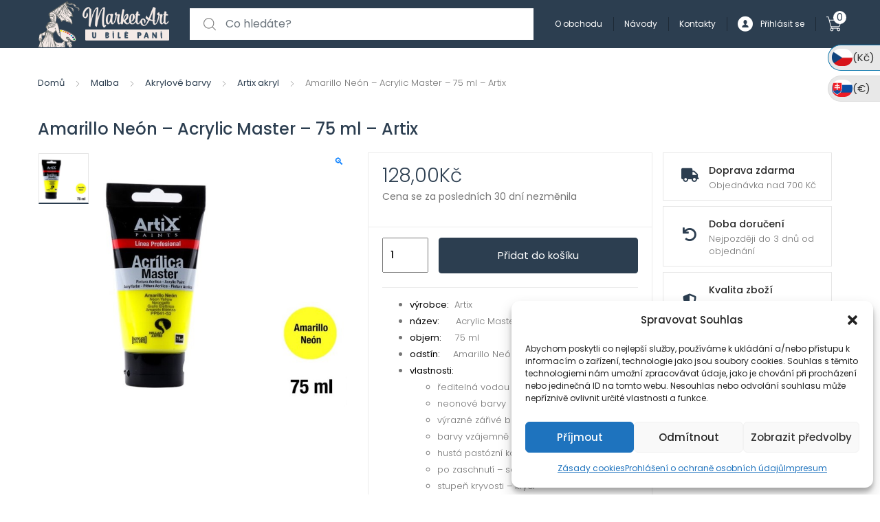

--- FILE ---
content_type: text/html; charset=UTF-8
request_url: https://www.marketart.cz/amarillo-neon-acrylic-master-75-ml-artix/
body_size: 39768
content:
<!DOCTYPE html>
<html lang="cs">
<head>
<meta charset="UTF-8">
<meta name="viewport" content="width=device-width, initial-scale=1, shrink-to-fit=no">
<link rel="profile" href="http://gmpg.org/xfn/11">
<link rel="pingback" href="https://www.marketart.cz/xmlrpc.php">

<title>Amarillo Neón &#8211; Acrylic Master &#8211; 75 ml &#8211; Artix &#8211; MarketArt</title>
<meta name='robots' content='max-image-preview:large' />

<!-- Google Tag Manager for WordPress by gtm4wp.com -->
<script data-cfasync="false" data-pagespeed-no-defer>
	var gtm4wp_datalayer_name = "dataLayer";
	var dataLayer = dataLayer || [];
	const gtm4wp_use_sku_instead = false;
	const gtm4wp_id_prefix = '';
	const gtm4wp_remarketing = false;
	const gtm4wp_eec = true;
	const gtm4wp_classicec = false;
	const gtm4wp_currency = 'CZK';
	const gtm4wp_product_per_impression = 10;
	const gtm4wp_needs_shipping_address = false;
	const gtm4wp_business_vertical = 'retail';
	const gtm4wp_business_vertical_id = 'id';

	const gtm4wp_scrollerscript_debugmode         = false;
	const gtm4wp_scrollerscript_callbacktime      = 100;
	const gtm4wp_scrollerscript_readerlocation    = 150;
	const gtm4wp_scrollerscript_contentelementid  = "content";
	const gtm4wp_scrollerscript_scannertime       = 60;
</script>
<!-- End Google Tag Manager for WordPress by gtm4wp.com --><script type="text/javascript">
const gtm4wp_is_safari = /^((?!chrome|android).)*safari/i.test(navigator.userAgent);
if ( gtm4wp_is_safari ) {
	window.addEventListener('pageshow', function(event) {
		if ( event.persisted ) {
			// if Safari loads the page from cache usually by navigating with the back button
			// it creates issues with product list click tracking
			// therefore GTM4WP forces the page reload in this browser
			window.location.reload();
		}
	});
}
</script><link rel='dns-prefetch' href='//gate.gopay.cz' />
<link rel='dns-prefetch' href='//fonts.googleapis.com' />
<link rel="alternate" type="application/rss+xml" title="MarketArt &raquo; RSS zdroj" href="https://www.marketart.cz/feed/" />
<link rel="alternate" type="application/rss+xml" title="MarketArt &raquo; RSS komentářů" href="https://www.marketart.cz/comments/feed/" />
<link rel="alternate" title="oEmbed (JSON)" type="application/json+oembed" href="https://www.marketart.cz/wp-json/oembed/1.0/embed?url=https%3A%2F%2Fwww.marketart.cz%2Famarillo-neon-acrylic-master-75-ml-artix%2F" />
<link rel="alternate" title="oEmbed (XML)" type="text/xml+oembed" href="https://www.marketart.cz/wp-json/oembed/1.0/embed?url=https%3A%2F%2Fwww.marketart.cz%2Famarillo-neon-acrylic-master-75-ml-artix%2F&#038;format=xml" />
<style id='wp-img-auto-sizes-contain-inline-css' type='text/css'>
img:is([sizes=auto i],[sizes^="auto," i]){contain-intrinsic-size:3000px 1500px}
/*# sourceURL=wp-img-auto-sizes-contain-inline-css */
</style>
<style id='wp-emoji-styles-inline-css' type='text/css'>

	img.wp-smiley, img.emoji {
		display: inline !important;
		border: none !important;
		box-shadow: none !important;
		height: 1em !important;
		width: 1em !important;
		margin: 0 0.07em !important;
		vertical-align: -0.1em !important;
		background: none !important;
		padding: 0 !important;
	}
/*# sourceURL=wp-emoji-styles-inline-css */
</style>
<link rel='stylesheet' id='wp-block-library-css' href='https://www.marketart.cz/wp-includes/css/dist/block-library/style.min.css?ver=6.9' type='text/css' media='all' />
<link rel='stylesheet' id='wc-blocks-style-css' href='https://www.marketart.cz/wp-content/plugins/woocommerce/assets/client/blocks/wc-blocks.css?ver=wc-9.7.2' type='text/css' media='all' />
<style id='global-styles-inline-css' type='text/css'>
:root{--wp--preset--aspect-ratio--square: 1;--wp--preset--aspect-ratio--4-3: 4/3;--wp--preset--aspect-ratio--3-4: 3/4;--wp--preset--aspect-ratio--3-2: 3/2;--wp--preset--aspect-ratio--2-3: 2/3;--wp--preset--aspect-ratio--16-9: 16/9;--wp--preset--aspect-ratio--9-16: 9/16;--wp--preset--color--black: #000000;--wp--preset--color--cyan-bluish-gray: #abb8c3;--wp--preset--color--white: #ffffff;--wp--preset--color--pale-pink: #f78da7;--wp--preset--color--vivid-red: #cf2e2e;--wp--preset--color--luminous-vivid-orange: #ff6900;--wp--preset--color--luminous-vivid-amber: #fcb900;--wp--preset--color--light-green-cyan: #7bdcb5;--wp--preset--color--vivid-green-cyan: #00d084;--wp--preset--color--pale-cyan-blue: #8ed1fc;--wp--preset--color--vivid-cyan-blue: #0693e3;--wp--preset--color--vivid-purple: #9b51e0;--wp--preset--gradient--vivid-cyan-blue-to-vivid-purple: linear-gradient(135deg,rgb(6,147,227) 0%,rgb(155,81,224) 100%);--wp--preset--gradient--light-green-cyan-to-vivid-green-cyan: linear-gradient(135deg,rgb(122,220,180) 0%,rgb(0,208,130) 100%);--wp--preset--gradient--luminous-vivid-amber-to-luminous-vivid-orange: linear-gradient(135deg,rgb(252,185,0) 0%,rgb(255,105,0) 100%);--wp--preset--gradient--luminous-vivid-orange-to-vivid-red: linear-gradient(135deg,rgb(255,105,0) 0%,rgb(207,46,46) 100%);--wp--preset--gradient--very-light-gray-to-cyan-bluish-gray: linear-gradient(135deg,rgb(238,238,238) 0%,rgb(169,184,195) 100%);--wp--preset--gradient--cool-to-warm-spectrum: linear-gradient(135deg,rgb(74,234,220) 0%,rgb(151,120,209) 20%,rgb(207,42,186) 40%,rgb(238,44,130) 60%,rgb(251,105,98) 80%,rgb(254,248,76) 100%);--wp--preset--gradient--blush-light-purple: linear-gradient(135deg,rgb(255,206,236) 0%,rgb(152,150,240) 100%);--wp--preset--gradient--blush-bordeaux: linear-gradient(135deg,rgb(254,205,165) 0%,rgb(254,45,45) 50%,rgb(107,0,62) 100%);--wp--preset--gradient--luminous-dusk: linear-gradient(135deg,rgb(255,203,112) 0%,rgb(199,81,192) 50%,rgb(65,88,208) 100%);--wp--preset--gradient--pale-ocean: linear-gradient(135deg,rgb(255,245,203) 0%,rgb(182,227,212) 50%,rgb(51,167,181) 100%);--wp--preset--gradient--electric-grass: linear-gradient(135deg,rgb(202,248,128) 0%,rgb(113,206,126) 100%);--wp--preset--gradient--midnight: linear-gradient(135deg,rgb(2,3,129) 0%,rgb(40,116,252) 100%);--wp--preset--font-size--small: 13px;--wp--preset--font-size--medium: 20px;--wp--preset--font-size--large: 36px;--wp--preset--font-size--x-large: 42px;--wp--preset--font-family--inter: "Inter", sans-serif;--wp--preset--font-family--cardo: Cardo;--wp--preset--spacing--20: 0.44rem;--wp--preset--spacing--30: 0.67rem;--wp--preset--spacing--40: 1rem;--wp--preset--spacing--50: 1.5rem;--wp--preset--spacing--60: 2.25rem;--wp--preset--spacing--70: 3.38rem;--wp--preset--spacing--80: 5.06rem;--wp--preset--shadow--natural: 6px 6px 9px rgba(0, 0, 0, 0.2);--wp--preset--shadow--deep: 12px 12px 50px rgba(0, 0, 0, 0.4);--wp--preset--shadow--sharp: 6px 6px 0px rgba(0, 0, 0, 0.2);--wp--preset--shadow--outlined: 6px 6px 0px -3px rgb(255, 255, 255), 6px 6px rgb(0, 0, 0);--wp--preset--shadow--crisp: 6px 6px 0px rgb(0, 0, 0);}:where(.is-layout-flex){gap: 0.5em;}:where(.is-layout-grid){gap: 0.5em;}body .is-layout-flex{display: flex;}.is-layout-flex{flex-wrap: wrap;align-items: center;}.is-layout-flex > :is(*, div){margin: 0;}body .is-layout-grid{display: grid;}.is-layout-grid > :is(*, div){margin: 0;}:where(.wp-block-columns.is-layout-flex){gap: 2em;}:where(.wp-block-columns.is-layout-grid){gap: 2em;}:where(.wp-block-post-template.is-layout-flex){gap: 1.25em;}:where(.wp-block-post-template.is-layout-grid){gap: 1.25em;}.has-black-color{color: var(--wp--preset--color--black) !important;}.has-cyan-bluish-gray-color{color: var(--wp--preset--color--cyan-bluish-gray) !important;}.has-white-color{color: var(--wp--preset--color--white) !important;}.has-pale-pink-color{color: var(--wp--preset--color--pale-pink) !important;}.has-vivid-red-color{color: var(--wp--preset--color--vivid-red) !important;}.has-luminous-vivid-orange-color{color: var(--wp--preset--color--luminous-vivid-orange) !important;}.has-luminous-vivid-amber-color{color: var(--wp--preset--color--luminous-vivid-amber) !important;}.has-light-green-cyan-color{color: var(--wp--preset--color--light-green-cyan) !important;}.has-vivid-green-cyan-color{color: var(--wp--preset--color--vivid-green-cyan) !important;}.has-pale-cyan-blue-color{color: var(--wp--preset--color--pale-cyan-blue) !important;}.has-vivid-cyan-blue-color{color: var(--wp--preset--color--vivid-cyan-blue) !important;}.has-vivid-purple-color{color: var(--wp--preset--color--vivid-purple) !important;}.has-black-background-color{background-color: var(--wp--preset--color--black) !important;}.has-cyan-bluish-gray-background-color{background-color: var(--wp--preset--color--cyan-bluish-gray) !important;}.has-white-background-color{background-color: var(--wp--preset--color--white) !important;}.has-pale-pink-background-color{background-color: var(--wp--preset--color--pale-pink) !important;}.has-vivid-red-background-color{background-color: var(--wp--preset--color--vivid-red) !important;}.has-luminous-vivid-orange-background-color{background-color: var(--wp--preset--color--luminous-vivid-orange) !important;}.has-luminous-vivid-amber-background-color{background-color: var(--wp--preset--color--luminous-vivid-amber) !important;}.has-light-green-cyan-background-color{background-color: var(--wp--preset--color--light-green-cyan) !important;}.has-vivid-green-cyan-background-color{background-color: var(--wp--preset--color--vivid-green-cyan) !important;}.has-pale-cyan-blue-background-color{background-color: var(--wp--preset--color--pale-cyan-blue) !important;}.has-vivid-cyan-blue-background-color{background-color: var(--wp--preset--color--vivid-cyan-blue) !important;}.has-vivid-purple-background-color{background-color: var(--wp--preset--color--vivid-purple) !important;}.has-black-border-color{border-color: var(--wp--preset--color--black) !important;}.has-cyan-bluish-gray-border-color{border-color: var(--wp--preset--color--cyan-bluish-gray) !important;}.has-white-border-color{border-color: var(--wp--preset--color--white) !important;}.has-pale-pink-border-color{border-color: var(--wp--preset--color--pale-pink) !important;}.has-vivid-red-border-color{border-color: var(--wp--preset--color--vivid-red) !important;}.has-luminous-vivid-orange-border-color{border-color: var(--wp--preset--color--luminous-vivid-orange) !important;}.has-luminous-vivid-amber-border-color{border-color: var(--wp--preset--color--luminous-vivid-amber) !important;}.has-light-green-cyan-border-color{border-color: var(--wp--preset--color--light-green-cyan) !important;}.has-vivid-green-cyan-border-color{border-color: var(--wp--preset--color--vivid-green-cyan) !important;}.has-pale-cyan-blue-border-color{border-color: var(--wp--preset--color--pale-cyan-blue) !important;}.has-vivid-cyan-blue-border-color{border-color: var(--wp--preset--color--vivid-cyan-blue) !important;}.has-vivid-purple-border-color{border-color: var(--wp--preset--color--vivid-purple) !important;}.has-vivid-cyan-blue-to-vivid-purple-gradient-background{background: var(--wp--preset--gradient--vivid-cyan-blue-to-vivid-purple) !important;}.has-light-green-cyan-to-vivid-green-cyan-gradient-background{background: var(--wp--preset--gradient--light-green-cyan-to-vivid-green-cyan) !important;}.has-luminous-vivid-amber-to-luminous-vivid-orange-gradient-background{background: var(--wp--preset--gradient--luminous-vivid-amber-to-luminous-vivid-orange) !important;}.has-luminous-vivid-orange-to-vivid-red-gradient-background{background: var(--wp--preset--gradient--luminous-vivid-orange-to-vivid-red) !important;}.has-very-light-gray-to-cyan-bluish-gray-gradient-background{background: var(--wp--preset--gradient--very-light-gray-to-cyan-bluish-gray) !important;}.has-cool-to-warm-spectrum-gradient-background{background: var(--wp--preset--gradient--cool-to-warm-spectrum) !important;}.has-blush-light-purple-gradient-background{background: var(--wp--preset--gradient--blush-light-purple) !important;}.has-blush-bordeaux-gradient-background{background: var(--wp--preset--gradient--blush-bordeaux) !important;}.has-luminous-dusk-gradient-background{background: var(--wp--preset--gradient--luminous-dusk) !important;}.has-pale-ocean-gradient-background{background: var(--wp--preset--gradient--pale-ocean) !important;}.has-electric-grass-gradient-background{background: var(--wp--preset--gradient--electric-grass) !important;}.has-midnight-gradient-background{background: var(--wp--preset--gradient--midnight) !important;}.has-small-font-size{font-size: var(--wp--preset--font-size--small) !important;}.has-medium-font-size{font-size: var(--wp--preset--font-size--medium) !important;}.has-large-font-size{font-size: var(--wp--preset--font-size--large) !important;}.has-x-large-font-size{font-size: var(--wp--preset--font-size--x-large) !important;}
/*# sourceURL=global-styles-inline-css */
</style>

<style id='classic-theme-styles-inline-css' type='text/css'>
/*! This file is auto-generated */
.wp-block-button__link{color:#fff;background-color:#32373c;border-radius:9999px;box-shadow:none;text-decoration:none;padding:calc(.667em + 2px) calc(1.333em + 2px);font-size:1.125em}.wp-block-file__button{background:#32373c;color:#fff;text-decoration:none}
/*# sourceURL=/wp-includes/css/classic-themes.min.css */
</style>
<style id='extendify-gutenberg-patterns-and-templates-utilities-inline-css' type='text/css'>
.ext-absolute {
  position: absolute !important;
}

.ext-relative {
  position: relative !important;
}

.ext-top-base {
  top: var(--wp--style--block-gap, 1.75rem) !important;
}

.ext-top-lg {
  top: var(--extendify--spacing--large, 3rem) !important;
}

.ext--top-base {
  top: calc(var(--wp--style--block-gap, 1.75rem) * -1) !important;
}

.ext--top-lg {
  top: calc(var(--extendify--spacing--large, 3rem) * -1) !important;
}

.ext-right-base {
  right: var(--wp--style--block-gap, 1.75rem) !important;
}

.ext-right-lg {
  right: var(--extendify--spacing--large, 3rem) !important;
}

.ext--right-base {
  right: calc(var(--wp--style--block-gap, 1.75rem) * -1) !important;
}

.ext--right-lg {
  right: calc(var(--extendify--spacing--large, 3rem) * -1) !important;
}

.ext-bottom-base {
  bottom: var(--wp--style--block-gap, 1.75rem) !important;
}

.ext-bottom-lg {
  bottom: var(--extendify--spacing--large, 3rem) !important;
}

.ext--bottom-base {
  bottom: calc(var(--wp--style--block-gap, 1.75rem) * -1) !important;
}

.ext--bottom-lg {
  bottom: calc(var(--extendify--spacing--large, 3rem) * -1) !important;
}

.ext-left-base {
  left: var(--wp--style--block-gap, 1.75rem) !important;
}

.ext-left-lg {
  left: var(--extendify--spacing--large, 3rem) !important;
}

.ext--left-base {
  left: calc(var(--wp--style--block-gap, 1.75rem) * -1) !important;
}

.ext--left-lg {
  left: calc(var(--extendify--spacing--large, 3rem) * -1) !important;
}

.ext-order-1 {
  order: 1 !important;
}

.ext-order-2 {
  order: 2 !important;
}

.ext-col-auto {
  grid-column: auto !important;
}

.ext-col-span-1 {
  grid-column: span 1 / span 1 !important;
}

.ext-col-span-2 {
  grid-column: span 2 / span 2 !important;
}

.ext-col-span-3 {
  grid-column: span 3 / span 3 !important;
}

.ext-col-span-4 {
  grid-column: span 4 / span 4 !important;
}

.ext-col-span-5 {
  grid-column: span 5 / span 5 !important;
}

.ext-col-span-6 {
  grid-column: span 6 / span 6 !important;
}

.ext-col-span-7 {
  grid-column: span 7 / span 7 !important;
}

.ext-col-span-8 {
  grid-column: span 8 / span 8 !important;
}

.ext-col-span-9 {
  grid-column: span 9 / span 9 !important;
}

.ext-col-span-10 {
  grid-column: span 10 / span 10 !important;
}

.ext-col-span-11 {
  grid-column: span 11 / span 11 !important;
}

.ext-col-span-12 {
  grid-column: span 12 / span 12 !important;
}

.ext-col-span-full {
  grid-column: 1 / -1 !important;
}

.ext-col-start-1 {
  grid-column-start: 1 !important;
}

.ext-col-start-2 {
  grid-column-start: 2 !important;
}

.ext-col-start-3 {
  grid-column-start: 3 !important;
}

.ext-col-start-4 {
  grid-column-start: 4 !important;
}

.ext-col-start-5 {
  grid-column-start: 5 !important;
}

.ext-col-start-6 {
  grid-column-start: 6 !important;
}

.ext-col-start-7 {
  grid-column-start: 7 !important;
}

.ext-col-start-8 {
  grid-column-start: 8 !important;
}

.ext-col-start-9 {
  grid-column-start: 9 !important;
}

.ext-col-start-10 {
  grid-column-start: 10 !important;
}

.ext-col-start-11 {
  grid-column-start: 11 !important;
}

.ext-col-start-12 {
  grid-column-start: 12 !important;
}

.ext-col-start-13 {
  grid-column-start: 13 !important;
}

.ext-col-start-auto {
  grid-column-start: auto !important;
}

.ext-col-end-1 {
  grid-column-end: 1 !important;
}

.ext-col-end-2 {
  grid-column-end: 2 !important;
}

.ext-col-end-3 {
  grid-column-end: 3 !important;
}

.ext-col-end-4 {
  grid-column-end: 4 !important;
}

.ext-col-end-5 {
  grid-column-end: 5 !important;
}

.ext-col-end-6 {
  grid-column-end: 6 !important;
}

.ext-col-end-7 {
  grid-column-end: 7 !important;
}

.ext-col-end-8 {
  grid-column-end: 8 !important;
}

.ext-col-end-9 {
  grid-column-end: 9 !important;
}

.ext-col-end-10 {
  grid-column-end: 10 !important;
}

.ext-col-end-11 {
  grid-column-end: 11 !important;
}

.ext-col-end-12 {
  grid-column-end: 12 !important;
}

.ext-col-end-13 {
  grid-column-end: 13 !important;
}

.ext-col-end-auto {
  grid-column-end: auto !important;
}

.ext-row-auto {
  grid-row: auto !important;
}

.ext-row-span-1 {
  grid-row: span 1 / span 1 !important;
}

.ext-row-span-2 {
  grid-row: span 2 / span 2 !important;
}

.ext-row-span-3 {
  grid-row: span 3 / span 3 !important;
}

.ext-row-span-4 {
  grid-row: span 4 / span 4 !important;
}

.ext-row-span-5 {
  grid-row: span 5 / span 5 !important;
}

.ext-row-span-6 {
  grid-row: span 6 / span 6 !important;
}

.ext-row-span-full {
  grid-row: 1 / -1 !important;
}

.ext-row-start-1 {
  grid-row-start: 1 !important;
}

.ext-row-start-2 {
  grid-row-start: 2 !important;
}

.ext-row-start-3 {
  grid-row-start: 3 !important;
}

.ext-row-start-4 {
  grid-row-start: 4 !important;
}

.ext-row-start-5 {
  grid-row-start: 5 !important;
}

.ext-row-start-6 {
  grid-row-start: 6 !important;
}

.ext-row-start-7 {
  grid-row-start: 7 !important;
}

.ext-row-start-auto {
  grid-row-start: auto !important;
}

.ext-row-end-1 {
  grid-row-end: 1 !important;
}

.ext-row-end-2 {
  grid-row-end: 2 !important;
}

.ext-row-end-3 {
  grid-row-end: 3 !important;
}

.ext-row-end-4 {
  grid-row-end: 4 !important;
}

.ext-row-end-5 {
  grid-row-end: 5 !important;
}

.ext-row-end-6 {
  grid-row-end: 6 !important;
}

.ext-row-end-7 {
  grid-row-end: 7 !important;
}

.ext-row-end-auto {
  grid-row-end: auto !important;
}

.ext-m-0:not([style*="margin"]) {
  margin: 0 !important;
}

.ext-m-auto:not([style*="margin"]) {
  margin: auto !important;
}

.ext-m-base:not([style*="margin"]) {
  margin: var(--wp--style--block-gap, 1.75rem) !important;
}

.ext-m-lg:not([style*="margin"]) {
  margin: var(--extendify--spacing--large, 3rem) !important;
}

.ext--m-base:not([style*="margin"]) {
  margin: calc(var(--wp--style--block-gap, 1.75rem) * -1) !important;
}

.ext--m-lg:not([style*="margin"]) {
  margin: calc(var(--extendify--spacing--large, 3rem) * -1) !important;
}

.ext-mx-0:not([style*="margin"]) {
  margin-left: 0 !important;
  margin-right: 0 !important;
}

.ext-mx-auto:not([style*="margin"]) {
  margin-left: auto !important;
  margin-right: auto !important;
}

.ext-mx-base:not([style*="margin"]) {
  margin-left: var(--wp--style--block-gap, 1.75rem) !important;
  margin-right: var(--wp--style--block-gap, 1.75rem) !important;
}

.ext-mx-lg:not([style*="margin"]) {
  margin-left: var(--extendify--spacing--large, 3rem) !important;
  margin-right: var(--extendify--spacing--large, 3rem) !important;
}

.ext--mx-base:not([style*="margin"]) {
  margin-left: calc(var(--wp--style--block-gap, 1.75rem) * -1) !important;
  margin-right: calc(var(--wp--style--block-gap, 1.75rem) * -1) !important;
}

.ext--mx-lg:not([style*="margin"]) {
  margin-left: calc(var(--extendify--spacing--large, 3rem) * -1) !important;
  margin-right: calc(var(--extendify--spacing--large, 3rem) * -1) !important;
}

.ext-my-0:not([style*="margin"]) {
  margin-top: 0 !important;
  margin-bottom: 0 !important;
}

.ext-my-auto:not([style*="margin"]) {
  margin-top: auto !important;
  margin-bottom: auto !important;
}

.ext-my-base:not([style*="margin"]) {
  margin-top: var(--wp--style--block-gap, 1.75rem) !important;
  margin-bottom: var(--wp--style--block-gap, 1.75rem) !important;
}

.ext-my-lg:not([style*="margin"]) {
  margin-top: var(--extendify--spacing--large, 3rem) !important;
  margin-bottom: var(--extendify--spacing--large, 3rem) !important;
}

.ext--my-base:not([style*="margin"]) {
  margin-top: calc(var(--wp--style--block-gap, 1.75rem) * -1) !important;
  margin-bottom: calc(var(--wp--style--block-gap, 1.75rem) * -1) !important;
}

.ext--my-lg:not([style*="margin"]) {
  margin-top: calc(var(--extendify--spacing--large, 3rem) * -1) !important;
  margin-bottom: calc(var(--extendify--spacing--large, 3rem) * -1) !important;
}

.ext-mt-0:not([style*="margin"]) {
  margin-top: 0 !important;
}

.ext-mt-auto:not([style*="margin"]) {
  margin-top: auto !important;
}

.ext-mt-base:not([style*="margin"]) {
  margin-top: var(--wp--style--block-gap, 1.75rem) !important;
}

.ext-mt-lg:not([style*="margin"]) {
  margin-top: var(--extendify--spacing--large, 3rem) !important;
}

.ext--mt-base:not([style*="margin"]) {
  margin-top: calc(var(--wp--style--block-gap, 1.75rem) * -1) !important;
}

.ext--mt-lg:not([style*="margin"]) {
  margin-top: calc(var(--extendify--spacing--large, 3rem) * -1) !important;
}

.ext-mr-0:not([style*="margin"]) {
  margin-right: 0 !important;
}

.ext-mr-auto:not([style*="margin"]) {
  margin-right: auto !important;
}

.ext-mr-base:not([style*="margin"]) {
  margin-right: var(--wp--style--block-gap, 1.75rem) !important;
}

.ext-mr-lg:not([style*="margin"]) {
  margin-right: var(--extendify--spacing--large, 3rem) !important;
}

.ext--mr-base:not([style*="margin"]) {
  margin-right: calc(var(--wp--style--block-gap, 1.75rem) * -1) !important;
}

.ext--mr-lg:not([style*="margin"]) {
  margin-right: calc(var(--extendify--spacing--large, 3rem) * -1) !important;
}

.ext-mb-0:not([style*="margin"]) {
  margin-bottom: 0 !important;
}

.ext-mb-auto:not([style*="margin"]) {
  margin-bottom: auto !important;
}

.ext-mb-base:not([style*="margin"]) {
  margin-bottom: var(--wp--style--block-gap, 1.75rem) !important;
}

.ext-mb-lg:not([style*="margin"]) {
  margin-bottom: var(--extendify--spacing--large, 3rem) !important;
}

.ext--mb-base:not([style*="margin"]) {
  margin-bottom: calc(var(--wp--style--block-gap, 1.75rem) * -1) !important;
}

.ext--mb-lg:not([style*="margin"]) {
  margin-bottom: calc(var(--extendify--spacing--large, 3rem) * -1) !important;
}

.ext-ml-0:not([style*="margin"]) {
  margin-left: 0 !important;
}

.ext-ml-auto:not([style*="margin"]) {
  margin-left: auto !important;
}

.ext-ml-base:not([style*="margin"]) {
  margin-left: var(--wp--style--block-gap, 1.75rem) !important;
}

.ext-ml-lg:not([style*="margin"]) {
  margin-left: var(--extendify--spacing--large, 3rem) !important;
}

.ext--ml-base:not([style*="margin"]) {
  margin-left: calc(var(--wp--style--block-gap, 1.75rem) * -1) !important;
}

.ext--ml-lg:not([style*="margin"]) {
  margin-left: calc(var(--extendify--spacing--large, 3rem) * -1) !important;
}

.ext-block {
  display: block !important;
}

.ext-inline-block {
  display: inline-block !important;
}

.ext-inline {
  display: inline !important;
}

.ext-flex {
  display: flex !important;
}

.ext-inline-flex {
  display: inline-flex !important;
}

.ext-grid {
  display: grid !important;
}

.ext-inline-grid {
  display: inline-grid !important;
}

.ext-hidden {
  display: none !important;
}

.ext-w-auto {
  width: auto !important;
}

.ext-w-full {
  width: 100% !important;
}

.ext-max-w-full {
  max-width: 100% !important;
}

.ext-flex-1 {
  flex: 1 1 0% !important;
}

.ext-flex-auto {
  flex: 1 1 auto !important;
}

.ext-flex-initial {
  flex: 0 1 auto !important;
}

.ext-flex-none {
  flex: none !important;
}

.ext-flex-shrink-0 {
  flex-shrink: 0 !important;
}

.ext-flex-shrink {
  flex-shrink: 1 !important;
}

.ext-flex-grow-0 {
  flex-grow: 0 !important;
}

.ext-flex-grow {
  flex-grow: 1 !important;
}

.ext-list-none {
  list-style-type: none !important;
}

.ext-grid-cols-1 {
  grid-template-columns: repeat(1, minmax(0, 1fr)) !important;
}

.ext-grid-cols-2 {
  grid-template-columns: repeat(2, minmax(0, 1fr)) !important;
}

.ext-grid-cols-3 {
  grid-template-columns: repeat(3, minmax(0, 1fr)) !important;
}

.ext-grid-cols-4 {
  grid-template-columns: repeat(4, minmax(0, 1fr)) !important;
}

.ext-grid-cols-5 {
  grid-template-columns: repeat(5, minmax(0, 1fr)) !important;
}

.ext-grid-cols-6 {
  grid-template-columns: repeat(6, minmax(0, 1fr)) !important;
}

.ext-grid-cols-7 {
  grid-template-columns: repeat(7, minmax(0, 1fr)) !important;
}

.ext-grid-cols-8 {
  grid-template-columns: repeat(8, minmax(0, 1fr)) !important;
}

.ext-grid-cols-9 {
  grid-template-columns: repeat(9, minmax(0, 1fr)) !important;
}

.ext-grid-cols-10 {
  grid-template-columns: repeat(10, minmax(0, 1fr)) !important;
}

.ext-grid-cols-11 {
  grid-template-columns: repeat(11, minmax(0, 1fr)) !important;
}

.ext-grid-cols-12 {
  grid-template-columns: repeat(12, minmax(0, 1fr)) !important;
}

.ext-grid-cols-none {
  grid-template-columns: none !important;
}

.ext-grid-rows-1 {
  grid-template-rows: repeat(1, minmax(0, 1fr)) !important;
}

.ext-grid-rows-2 {
  grid-template-rows: repeat(2, minmax(0, 1fr)) !important;
}

.ext-grid-rows-3 {
  grid-template-rows: repeat(3, minmax(0, 1fr)) !important;
}

.ext-grid-rows-4 {
  grid-template-rows: repeat(4, minmax(0, 1fr)) !important;
}

.ext-grid-rows-5 {
  grid-template-rows: repeat(5, minmax(0, 1fr)) !important;
}

.ext-grid-rows-6 {
  grid-template-rows: repeat(6, minmax(0, 1fr)) !important;
}

.ext-grid-rows-none {
  grid-template-rows: none !important;
}

.ext-flex-row {
  flex-direction: row !important;
}

.ext-flex-row-reverse {
  flex-direction: row-reverse !important;
}

.ext-flex-col {
  flex-direction: column !important;
}

.ext-flex-col-reverse {
  flex-direction: column-reverse !important;
}

.ext-flex-wrap {
  flex-wrap: wrap !important;
}

.ext-flex-wrap-reverse {
  flex-wrap: wrap-reverse !important;
}

.ext-flex-nowrap {
  flex-wrap: nowrap !important;
}

.ext-items-start {
  align-items: flex-start !important;
}

.ext-items-end {
  align-items: flex-end !important;
}

.ext-items-center {
  align-items: center !important;
}

.ext-items-baseline {
  align-items: baseline !important;
}

.ext-items-stretch {
  align-items: stretch !important;
}

.ext-justify-start {
  justify-content: flex-start !important;
}

.ext-justify-end {
  justify-content: flex-end !important;
}

.ext-justify-center {
  justify-content: center !important;
}

.ext-justify-between {
  justify-content: space-between !important;
}

.ext-justify-around {
  justify-content: space-around !important;
}

.ext-justify-evenly {
  justify-content: space-evenly !important;
}

.ext-justify-items-start {
  justify-items: start !important;
}

.ext-justify-items-end {
  justify-items: end !important;
}

.ext-justify-items-center {
  justify-items: center !important;
}

.ext-justify-items-stretch {
  justify-items: stretch !important;
}

.ext-gap-0 {
  gap: 0 !important;
}

.ext-gap-base {
  gap: var(--wp--style--block-gap, 1.75rem) !important;
}

.ext-gap-lg {
  gap: var(--extendify--spacing--large, 3rem) !important;
}

.ext-gap-x-0 {
  -moz-column-gap: 0 !important;
       column-gap: 0 !important;
}

.ext-gap-x-base {
  -moz-column-gap: var(--wp--style--block-gap, 1.75rem) !important;
       column-gap: var(--wp--style--block-gap, 1.75rem) !important;
}

.ext-gap-x-lg {
  -moz-column-gap: var(--extendify--spacing--large, 3rem) !important;
       column-gap: var(--extendify--spacing--large, 3rem) !important;
}

.ext-gap-y-0 {
  row-gap: 0 !important;
}

.ext-gap-y-base {
  row-gap: var(--wp--style--block-gap, 1.75rem) !important;
}

.ext-gap-y-lg {
  row-gap: var(--extendify--spacing--large, 3rem) !important;
}

.ext-justify-self-auto {
  justify-self: auto !important;
}

.ext-justify-self-start {
  justify-self: start !important;
}

.ext-justify-self-end {
  justify-self: end !important;
}

.ext-justify-self-center {
  justify-self: center !important;
}

.ext-justify-self-stretch {
  justify-self: stretch !important;
}

.ext-rounded-none {
  border-radius: 0px !important;
}

.ext-rounded-full {
  border-radius: 9999px !important;
}

.ext-rounded-t-none {
  border-top-left-radius: 0px !important;
  border-top-right-radius: 0px !important;
}

.ext-rounded-t-full {
  border-top-left-radius: 9999px !important;
  border-top-right-radius: 9999px !important;
}

.ext-rounded-r-none {
  border-top-right-radius: 0px !important;
  border-bottom-right-radius: 0px !important;
}

.ext-rounded-r-full {
  border-top-right-radius: 9999px !important;
  border-bottom-right-radius: 9999px !important;
}

.ext-rounded-b-none {
  border-bottom-right-radius: 0px !important;
  border-bottom-left-radius: 0px !important;
}

.ext-rounded-b-full {
  border-bottom-right-radius: 9999px !important;
  border-bottom-left-radius: 9999px !important;
}

.ext-rounded-l-none {
  border-top-left-radius: 0px !important;
  border-bottom-left-radius: 0px !important;
}

.ext-rounded-l-full {
  border-top-left-radius: 9999px !important;
  border-bottom-left-radius: 9999px !important;
}

.ext-rounded-tl-none {
  border-top-left-radius: 0px !important;
}

.ext-rounded-tl-full {
  border-top-left-radius: 9999px !important;
}

.ext-rounded-tr-none {
  border-top-right-radius: 0px !important;
}

.ext-rounded-tr-full {
  border-top-right-radius: 9999px !important;
}

.ext-rounded-br-none {
  border-bottom-right-radius: 0px !important;
}

.ext-rounded-br-full {
  border-bottom-right-radius: 9999px !important;
}

.ext-rounded-bl-none {
  border-bottom-left-radius: 0px !important;
}

.ext-rounded-bl-full {
  border-bottom-left-radius: 9999px !important;
}

.ext-border-0 {
  border-width: 0px !important;
}

.ext-border-t-0 {
  border-top-width: 0px !important;
}

.ext-border-r-0 {
  border-right-width: 0px !important;
}

.ext-border-b-0 {
  border-bottom-width: 0px !important;
}

.ext-border-l-0 {
  border-left-width: 0px !important;
}

.ext-p-0:not([style*="padding"]) {
  padding: 0 !important;
}

.ext-p-base:not([style*="padding"]) {
  padding: var(--wp--style--block-gap, 1.75rem) !important;
}

.ext-p-lg:not([style*="padding"]) {
  padding: var(--extendify--spacing--large, 3rem) !important;
}

.ext-px-0:not([style*="padding"]) {
  padding-left: 0 !important;
  padding-right: 0 !important;
}

.ext-px-base:not([style*="padding"]) {
  padding-left: var(--wp--style--block-gap, 1.75rem) !important;
  padding-right: var(--wp--style--block-gap, 1.75rem) !important;
}

.ext-px-lg:not([style*="padding"]) {
  padding-left: var(--extendify--spacing--large, 3rem) !important;
  padding-right: var(--extendify--spacing--large, 3rem) !important;
}

.ext-py-0:not([style*="padding"]) {
  padding-top: 0 !important;
  padding-bottom: 0 !important;
}

.ext-py-base:not([style*="padding"]) {
  padding-top: var(--wp--style--block-gap, 1.75rem) !important;
  padding-bottom: var(--wp--style--block-gap, 1.75rem) !important;
}

.ext-py-lg:not([style*="padding"]) {
  padding-top: var(--extendify--spacing--large, 3rem) !important;
  padding-bottom: var(--extendify--spacing--large, 3rem) !important;
}

.ext-pt-0:not([style*="padding"]) {
  padding-top: 0 !important;
}

.ext-pt-base:not([style*="padding"]) {
  padding-top: var(--wp--style--block-gap, 1.75rem) !important;
}

.ext-pt-lg:not([style*="padding"]) {
  padding-top: var(--extendify--spacing--large, 3rem) !important;
}

.ext-pr-0:not([style*="padding"]) {
  padding-right: 0 !important;
}

.ext-pr-base:not([style*="padding"]) {
  padding-right: var(--wp--style--block-gap, 1.75rem) !important;
}

.ext-pr-lg:not([style*="padding"]) {
  padding-right: var(--extendify--spacing--large, 3rem) !important;
}

.ext-pb-0:not([style*="padding"]) {
  padding-bottom: 0 !important;
}

.ext-pb-base:not([style*="padding"]) {
  padding-bottom: var(--wp--style--block-gap, 1.75rem) !important;
}

.ext-pb-lg:not([style*="padding"]) {
  padding-bottom: var(--extendify--spacing--large, 3rem) !important;
}

.ext-pl-0:not([style*="padding"]) {
  padding-left: 0 !important;
}

.ext-pl-base:not([style*="padding"]) {
  padding-left: var(--wp--style--block-gap, 1.75rem) !important;
}

.ext-pl-lg:not([style*="padding"]) {
  padding-left: var(--extendify--spacing--large, 3rem) !important;
}

.ext-text-left {
  text-align: left !important;
}

.ext-text-center {
  text-align: center !important;
}

.ext-text-right {
  text-align: right !important;
}

.ext-leading-none {
  line-height: 1 !important;
}

.ext-leading-tight {
  line-height: 1.25 !important;
}

.ext-leading-snug {
  line-height: 1.375 !important;
}

.ext-leading-normal {
  line-height: 1.5 !important;
}

.ext-leading-relaxed {
  line-height: 1.625 !important;
}

.ext-leading-loose {
  line-height: 2 !important;
}

.ext-aspect-square img {
  aspect-ratio: 1 / 1 !important;
  -o-object-fit: cover !important;
     object-fit: cover !important;
}

.ext-aspect-landscape img {
  aspect-ratio: 4 / 3 !important;
  -o-object-fit: cover !important;
     object-fit: cover !important;
}

.ext-aspect-landscape-wide img {
  aspect-ratio: 16 / 9 !important;
  -o-object-fit: cover !important;
     object-fit: cover !important;
}

.ext-aspect-portrait img {
  aspect-ratio: 3 / 4 !important;
  -o-object-fit: cover !important;
     object-fit: cover !important;
}

.ext-aspect-square .components-resizable-box__container,
.ext-aspect-landscape .components-resizable-box__container,
.ext-aspect-landscape-wide .components-resizable-box__container,
.ext-aspect-portrait .components-resizable-box__container {
  height: auto !important;
}

.clip-path--rhombus img {
  -webkit-clip-path: polygon(15% 6%, 80% 29%, 84% 93%, 23% 69%) !important;
          clip-path: polygon(15% 6%, 80% 29%, 84% 93%, 23% 69%) !important;
}

.clip-path--diamond img {
  -webkit-clip-path: polygon(5% 29%, 60% 2%, 91% 64%, 36% 89%) !important;
          clip-path: polygon(5% 29%, 60% 2%, 91% 64%, 36% 89%) !important;
}

.clip-path--rhombus-alt img {
  -webkit-clip-path: polygon(14% 9%, 85% 24%, 91% 89%, 19% 76%) !important;
          clip-path: polygon(14% 9%, 85% 24%, 91% 89%, 19% 76%) !important;
}

/*
The .ext utility is a top-level class that we use to target contents within our patterns.
We use it here to ensure columns blocks display well across themes.
*/

.wp-block-columns[class*="fullwidth-cols"] {
  /* no suggestion */
  margin-bottom: unset !important;
}

.wp-block-column.editor\:pointer-events-none {
  /* no suggestion */
  margin-top: 0 !important;
  margin-bottom: 0 !important;
}

.is-root-container.block-editor-block-list__layout
    > [data-align="full"]:not(:first-of-type)
    > .wp-block-column.editor\:pointer-events-none,
.is-root-container.block-editor-block-list__layout
    > [data-align="wide"]
    > .wp-block-column.editor\:pointer-events-none {
  /* no suggestion */
  margin-top: calc(-1 * var(--wp--style--block-gap, 28px)) !important;
}

.is-root-container.block-editor-block-list__layout
    > [data-align="full"]:not(:first-of-type)
    > .ext-my-0,
.is-root-container.block-editor-block-list__layout
    > [data-align="wide"]
    > .ext-my-0:not([style*="margin"]) {
  /* no suggestion */
  margin-top: calc(-1 * var(--wp--style--block-gap, 28px)) !important;
}

/* Some popular themes use padding instead of core margin for columns; remove it */

.ext .wp-block-columns .wp-block-column[style*="padding"] {
  /* no suggestion */
  padding-left: 0 !important;
  padding-right: 0 !important;
}

/* Some popular themes add double spacing between columns; remove it */

.ext
    .wp-block-columns
    + .wp-block-columns:not([class*="mt-"]):not([class*="my-"]):not([style*="margin"]) {
  /* no suggestion */
  margin-top: 0 !important;
}

[class*="fullwidth-cols"] .wp-block-column:first-child,
[class*="fullwidth-cols"] .wp-block-group:first-child {
  /* no suggestion */
}

[class*="fullwidth-cols"] .wp-block-column:first-child, [class*="fullwidth-cols"] .wp-block-group:first-child {
  margin-top: 0 !important;
}

[class*="fullwidth-cols"] .wp-block-column:last-child,
[class*="fullwidth-cols"] .wp-block-group:last-child {
  /* no suggestion */
}

[class*="fullwidth-cols"] .wp-block-column:last-child, [class*="fullwidth-cols"] .wp-block-group:last-child {
  margin-bottom: 0 !important;
}

[class*="fullwidth-cols"] .wp-block-column:first-child > * {
  /* no suggestion */
  margin-top: 0 !important;
}

[class*="fullwidth-cols"] .wp-block-column > *:first-child {
  /* no suggestion */
  margin-top: 0 !important;
}

[class*="fullwidth-cols"] .wp-block-column > *:last-child {
  /* no suggestion */
  margin-bottom: 0 !important;
}

.ext .is-not-stacked-on-mobile .wp-block-column {
  /* no suggestion */
  margin-bottom: 0 !important;
}

/* Add base margin bottom to all columns */

.wp-block-columns[class*="fullwidth-cols"]:not(.is-not-stacked-on-mobile)
    > .wp-block-column:not(:last-child) {
  /* no suggestion */
  margin-bottom: var(--wp--style--block-gap, 1.75rem) !important;
}

@media (min-width: 782px) {
  .wp-block-columns[class*="fullwidth-cols"]:not(.is-not-stacked-on-mobile)
        > .wp-block-column:not(:last-child) {
    /* no suggestion */
    margin-bottom: 0 !important;
  }
}

/* Remove margin bottom from "not-stacked" columns */

.wp-block-columns[class*="fullwidth-cols"].is-not-stacked-on-mobile
    > .wp-block-column {
  /* no suggestion */
  margin-bottom: 0 !important;
}

@media (min-width: 600px) and (max-width: 781px) {
  .wp-block-columns[class*="fullwidth-cols"]:not(.is-not-stacked-on-mobile)
        > .wp-block-column:nth-child(even) {
    /* no suggestion */
    margin-left: var(--wp--style--block-gap, 2em) !important;
  }
}

/*
    The `tablet:fullwidth-cols` and `desktop:fullwidth-cols` utilities are used
    to counter the core/columns responsive for at our breakpoints.
*/

@media (max-width: 781px) {
  .tablet\:fullwidth-cols.wp-block-columns:not(.is-not-stacked-on-mobile) {
    flex-wrap: wrap !important;
  }

  .tablet\:fullwidth-cols.wp-block-columns:not(.is-not-stacked-on-mobile)
        > .wp-block-column {
    margin-left: 0 !important;
  }

  .tablet\:fullwidth-cols.wp-block-columns:not(.is-not-stacked-on-mobile)
        > .wp-block-column:not([style*="margin"]) {
    /* no suggestion */
    margin-left: 0 !important;
  }

  .tablet\:fullwidth-cols.wp-block-columns:not(.is-not-stacked-on-mobile)
        > .wp-block-column {
    flex-basis: 100% !important; /* Required to negate core/columns flex-basis */
  }
}

@media (max-width: 1079px) {
  .desktop\:fullwidth-cols.wp-block-columns:not(.is-not-stacked-on-mobile) {
    flex-wrap: wrap !important;
  }

  .desktop\:fullwidth-cols.wp-block-columns:not(.is-not-stacked-on-mobile)
        > .wp-block-column {
    margin-left: 0 !important;
  }

  .desktop\:fullwidth-cols.wp-block-columns:not(.is-not-stacked-on-mobile)
        > .wp-block-column:not([style*="margin"]) {
    /* no suggestion */
    margin-left: 0 !important;
  }

  .desktop\:fullwidth-cols.wp-block-columns:not(.is-not-stacked-on-mobile)
        > .wp-block-column {
    flex-basis: 100% !important; /* Required to negate core/columns flex-basis */
  }

  .desktop\:fullwidth-cols.wp-block-columns:not(.is-not-stacked-on-mobile)
        > .wp-block-column:not(:last-child) {
    margin-bottom: var(--wp--style--block-gap, 1.75rem) !important;
  }
}

.direction-rtl {
  direction: rtl !important;
}

.direction-ltr {
  direction: ltr !important;
}

/* Use "is-style-" prefix to support adding this style to the core/list block */

.is-style-inline-list {
  padding-left: 0 !important;
}

.is-style-inline-list li {
  /* no suggestion */
  list-style-type: none !important;
}

@media (min-width: 782px) {
  .is-style-inline-list li {
    margin-right: var(--wp--style--block-gap, 1.75rem) !important;
    display: inline !important;
  }
}

.is-style-inline-list li:first-child {
  /* no suggestion */
}

@media (min-width: 782px) {
  .is-style-inline-list li:first-child {
    margin-left: 0 !important;
  }
}

.is-style-inline-list li:last-child {
  /* no suggestion */
}

@media (min-width: 782px) {
  .is-style-inline-list li:last-child {
    margin-right: 0 !important;
  }
}

.bring-to-front {
  position: relative !important;
  z-index: 10 !important;
}

.text-stroke {
  -webkit-text-stroke-width: var(
        --wp--custom--typography--text-stroke-width,
        2px
    ) !important;
  -webkit-text-stroke-color: var(--wp--preset--color--background) !important;
}

.text-stroke--primary {
  -webkit-text-stroke-width: var(
        --wp--custom--typography--text-stroke-width,
        2px
    ) !important;
  -webkit-text-stroke-color: var(--wp--preset--color--primary) !important;
}

.text-stroke--secondary {
  -webkit-text-stroke-width: var(
        --wp--custom--typography--text-stroke-width,
        2px
    ) !important;
  -webkit-text-stroke-color: var(--wp--preset--color--secondary) !important;
}

.editor\:no-caption .block-editor-rich-text__editable {
  display: none !important;
}

.editor\:no-inserter > .block-list-appender,
.editor\:no-inserter .wp-block-group__inner-container > .block-list-appender {
  display: none !important;
}

.editor\:no-inserter .wp-block-cover__inner-container > .block-list-appender {
  display: none !important;
}

.editor\:no-inserter .wp-block-column:not(.is-selected) > .block-list-appender {
  display: none !important;
}

.editor\:no-resize .components-resizable-box__handle::after,
.editor\:no-resize .components-resizable-box__side-handle::before,
.editor\:no-resize .components-resizable-box__handle {
  display: none !important;
  pointer-events: none !important;
}

.editor\:no-resize .components-resizable-box__container {
  display: block !important;
}

.editor\:pointer-events-none {
  pointer-events: none !important;
}

.is-style-angled {
  /* no suggestion */
  align-items: center !important;
  justify-content: flex-end !important;
}

.ext .is-style-angled > [class*="_inner-container"] {
  align-items: center !important;
}

.is-style-angled .wp-block-cover__image-background,
.is-style-angled .wp-block-cover__video-background {
  /* no suggestion */
  -webkit-clip-path: polygon(0 0, 30% 0%, 50% 100%, 0% 100%) !important;
          clip-path: polygon(0 0, 30% 0%, 50% 100%, 0% 100%) !important;
  z-index: 1 !important;
}

@media (min-width: 782px) {
  .is-style-angled .wp-block-cover__image-background,
    .is-style-angled .wp-block-cover__video-background {
    /* no suggestion */
    -webkit-clip-path: polygon(0 0, 55% 0%, 65% 100%, 0% 100%) !important;
            clip-path: polygon(0 0, 55% 0%, 65% 100%, 0% 100%) !important;
  }
}

.has-foreground-color {
  /* no suggestion */
  color: var(--wp--preset--color--foreground, #000) !important;
}

.has-foreground-background-color {
  /* no suggestion */
  background-color: var(--wp--preset--color--foreground, #000) !important;
}

.has-background-color {
  /* no suggestion */
  color: var(--wp--preset--color--background, #fff) !important;
}

.has-background-background-color {
  /* no suggestion */
  background-color: var(--wp--preset--color--background, #fff) !important;
}

.has-primary-color {
  /* no suggestion */
  color: var(--wp--preset--color--primary, #4b5563) !important;
}

.has-primary-background-color {
  /* no suggestion */
  background-color: var(--wp--preset--color--primary, #4b5563) !important;
}

.has-secondary-color {
  /* no suggestion */
  color: var(--wp--preset--color--secondary, #9ca3af) !important;
}

.has-secondary-background-color {
  /* no suggestion */
  background-color: var(--wp--preset--color--secondary, #9ca3af) !important;
}

/* Ensure themes that target specific elements use the right colors */

.ext.has-text-color p,
.ext.has-text-color h1,
.ext.has-text-color h2,
.ext.has-text-color h3,
.ext.has-text-color h4,
.ext.has-text-color h5,
.ext.has-text-color h6 {
  /* no suggestion */
  color: currentColor !important;
}

.has-white-color {
  /* no suggestion */
  color: var(--wp--preset--color--white, #fff) !important;
}

.has-black-color {
  /* no suggestion */
  color: var(--wp--preset--color--black, #000) !important;
}

.has-ext-foreground-background-color {
  /* no suggestion */
  background-color: var(
        --wp--preset--color--foreground,
        var(--wp--preset--color--black, #000)
    ) !important;
}

.has-ext-primary-background-color {
  /* no suggestion */
  background-color: var(
        --wp--preset--color--primary,
        var(--wp--preset--color--cyan-bluish-gray, #000)
    ) !important;
}

/* Fix button borders with specified background colors */

.wp-block-button__link.has-black-background-color {
  /* no suggestion */
  border-color: var(--wp--preset--color--black, #000) !important;
}

.wp-block-button__link.has-white-background-color {
  /* no suggestion */
  border-color: var(--wp--preset--color--white, #fff) !important;
}

.has-ext-small-font-size {
  /* no suggestion */
  font-size: var(--wp--preset--font-size--ext-small) !important;
}

.has-ext-medium-font-size {
  /* no suggestion */
  font-size: var(--wp--preset--font-size--ext-medium) !important;
}

.has-ext-large-font-size {
  /* no suggestion */
  font-size: var(--wp--preset--font-size--ext-large) !important;
  line-height: 1.2 !important;
}

.has-ext-x-large-font-size {
  /* no suggestion */
  font-size: var(--wp--preset--font-size--ext-x-large) !important;
  line-height: 1 !important;
}

.has-ext-xx-large-font-size {
  /* no suggestion */
  font-size: var(--wp--preset--font-size--ext-xx-large) !important;
  line-height: 1 !important;
}

/* Line height */

.has-ext-x-large-font-size:not([style*="line-height"]) {
  /* no suggestion */
  line-height: 1.1 !important;
}

.has-ext-xx-large-font-size:not([style*="line-height"]) {
  /* no suggestion */
  line-height: 1.1 !important;
}

.ext .wp-block-group > * {
  /* Line height */
  margin-top: 0 !important;
  margin-bottom: 0 !important;
}

.ext .wp-block-group > * + * {
  margin-top: var(--wp--style--block-gap, 1.75rem) !important;
  margin-bottom: 0 !important;
}

.ext h2 {
  margin-top: var(--wp--style--block-gap, 1.75rem) !important;
  margin-bottom: var(--wp--style--block-gap, 1.75rem) !important;
}

.has-ext-x-large-font-size + p,
.has-ext-x-large-font-size + h3 {
  margin-top: 0.5rem !important;
}

.ext .wp-block-buttons > .wp-block-button.wp-block-button__width-25 {
  width: calc(25% - var(--wp--style--block-gap, 0.5em) * 0.75) !important;
  min-width: 12rem !important;
}

/* Classic themes use an inner [class*="_inner-container"] that our utilities cannot directly target, so we need to do so with a few */

.ext .ext-grid > [class*="_inner-container"] {
  /* no suggestion */
  display: grid !important;
}

/* Unhinge grid for container blocks in classic themes, and < 5.9 */

.ext > [class*="_inner-container"] > .ext-grid:not([class*="columns"]),
.ext
    > [class*="_inner-container"]
    > .wp-block
    > .ext-grid:not([class*="columns"]) {
  /* no suggestion */
  display: initial !important;
}

/* Grid Columns */

.ext .ext-grid-cols-1 > [class*="_inner-container"] {
  /* no suggestion */
  grid-template-columns: repeat(1, minmax(0, 1fr)) !important;
}

.ext .ext-grid-cols-2 > [class*="_inner-container"] {
  /* no suggestion */
  grid-template-columns: repeat(2, minmax(0, 1fr)) !important;
}

.ext .ext-grid-cols-3 > [class*="_inner-container"] {
  /* no suggestion */
  grid-template-columns: repeat(3, minmax(0, 1fr)) !important;
}

.ext .ext-grid-cols-4 > [class*="_inner-container"] {
  /* no suggestion */
  grid-template-columns: repeat(4, minmax(0, 1fr)) !important;
}

.ext .ext-grid-cols-5 > [class*="_inner-container"] {
  /* no suggestion */
  grid-template-columns: repeat(5, minmax(0, 1fr)) !important;
}

.ext .ext-grid-cols-6 > [class*="_inner-container"] {
  /* no suggestion */
  grid-template-columns: repeat(6, minmax(0, 1fr)) !important;
}

.ext .ext-grid-cols-7 > [class*="_inner-container"] {
  /* no suggestion */
  grid-template-columns: repeat(7, minmax(0, 1fr)) !important;
}

.ext .ext-grid-cols-8 > [class*="_inner-container"] {
  /* no suggestion */
  grid-template-columns: repeat(8, minmax(0, 1fr)) !important;
}

.ext .ext-grid-cols-9 > [class*="_inner-container"] {
  /* no suggestion */
  grid-template-columns: repeat(9, minmax(0, 1fr)) !important;
}

.ext .ext-grid-cols-10 > [class*="_inner-container"] {
  /* no suggestion */
  grid-template-columns: repeat(10, minmax(0, 1fr)) !important;
}

.ext .ext-grid-cols-11 > [class*="_inner-container"] {
  /* no suggestion */
  grid-template-columns: repeat(11, minmax(0, 1fr)) !important;
}

.ext .ext-grid-cols-12 > [class*="_inner-container"] {
  /* no suggestion */
  grid-template-columns: repeat(12, minmax(0, 1fr)) !important;
}

.ext .ext-grid-cols-13 > [class*="_inner-container"] {
  /* no suggestion */
  grid-template-columns: repeat(13, minmax(0, 1fr)) !important;
}

.ext .ext-grid-cols-none > [class*="_inner-container"] {
  /* no suggestion */
  grid-template-columns: none !important;
}

/* Grid Rows */

.ext .ext-grid-rows-1 > [class*="_inner-container"] {
  /* no suggestion */
  grid-template-rows: repeat(1, minmax(0, 1fr)) !important;
}

.ext .ext-grid-rows-2 > [class*="_inner-container"] {
  /* no suggestion */
  grid-template-rows: repeat(2, minmax(0, 1fr)) !important;
}

.ext .ext-grid-rows-3 > [class*="_inner-container"] {
  /* no suggestion */
  grid-template-rows: repeat(3, minmax(0, 1fr)) !important;
}

.ext .ext-grid-rows-4 > [class*="_inner-container"] {
  /* no suggestion */
  grid-template-rows: repeat(4, minmax(0, 1fr)) !important;
}

.ext .ext-grid-rows-5 > [class*="_inner-container"] {
  /* no suggestion */
  grid-template-rows: repeat(5, minmax(0, 1fr)) !important;
}

.ext .ext-grid-rows-6 > [class*="_inner-container"] {
  /* no suggestion */
  grid-template-rows: repeat(6, minmax(0, 1fr)) !important;
}

.ext .ext-grid-rows-none > [class*="_inner-container"] {
  /* no suggestion */
  grid-template-rows: none !important;
}

/* Align */

.ext .ext-items-start > [class*="_inner-container"] {
  align-items: flex-start !important;
}

.ext .ext-items-end > [class*="_inner-container"] {
  align-items: flex-end !important;
}

.ext .ext-items-center > [class*="_inner-container"] {
  align-items: center !important;
}

.ext .ext-items-baseline > [class*="_inner-container"] {
  align-items: baseline !important;
}

.ext .ext-items-stretch > [class*="_inner-container"] {
  align-items: stretch !important;
}

.ext.wp-block-group > *:last-child {
  /* no suggestion */
  margin-bottom: 0 !important;
}

/* For <5.9 */

.ext .wp-block-group__inner-container {
  /* no suggestion */
  padding: 0 !important;
}

.ext.has-background {
  /* no suggestion */
  padding-left: var(--wp--style--block-gap, 1.75rem) !important;
  padding-right: var(--wp--style--block-gap, 1.75rem) !important;
}

/* Fallback for classic theme group blocks */

.ext *[class*="inner-container"] > .alignwide *[class*="inner-container"],
.ext
    *[class*="inner-container"]
    > [data-align="wide"]
    *[class*="inner-container"] {
  /* no suggestion */
  max-width: var(--responsive--alignwide-width, 120rem) !important;
}

.ext *[class*="inner-container"] > .alignwide *[class*="inner-container"] > *,
.ext
    *[class*="inner-container"]
    > [data-align="wide"]
    *[class*="inner-container"]
    > * {
  /* no suggestion */
}

.ext *[class*="inner-container"] > .alignwide *[class*="inner-container"] > *, .ext
    *[class*="inner-container"]
    > [data-align="wide"]
    *[class*="inner-container"]
    > * {
  max-width: 100% !important;
}

/* Ensure image block display is standardized */

.ext .wp-block-image {
  /* no suggestion */
  position: relative !important;
  text-align: center !important;
}

.ext .wp-block-image img {
  /* no suggestion */
  display: inline-block !important;
  vertical-align: middle !important;
}

body {
  /* no suggestion */
  /* We need to abstract this out of tailwind.config because clamp doesnt translate with negative margins */
  --extendify--spacing--large: var(
        --wp--custom--spacing--large,
        clamp(2em, 8vw, 8em)
    ) !important;
  /* Add pattern preset font sizes */
  --wp--preset--font-size--ext-small: 1rem !important;
  --wp--preset--font-size--ext-medium: 1.125rem !important;
  --wp--preset--font-size--ext-large: clamp(1.65rem, 3.5vw, 2.15rem) !important;
  --wp--preset--font-size--ext-x-large: clamp(3rem, 6vw, 4.75rem) !important;
  --wp--preset--font-size--ext-xx-large: clamp(3.25rem, 7.5vw, 5.75rem) !important;
  /* Fallbacks for pre 5.9 themes */
  --wp--preset--color--black: #000 !important;
  --wp--preset--color--white: #fff !important;
}

.ext * {
  box-sizing: border-box !important;
}

/* Astra: Remove spacer block visuals in the library */

.block-editor-block-preview__content-iframe
    .ext
    [data-type="core/spacer"]
    .components-resizable-box__container {
  /* no suggestion */
  background: transparent !important;
}

.block-editor-block-preview__content-iframe
    .ext
    [data-type="core/spacer"]
    .block-library-spacer__resize-container::before {
  /* no suggestion */
  display: none !important;
}

/* Twenty Twenty adds a lot of margin automatically to blocks. We only want our own margin added to our patterns. */

.ext .wp-block-group__inner-container figure.wp-block-gallery.alignfull {
  /* no suggestion */
  margin-top: unset !important;
  margin-bottom: unset !important;
}

/* Ensure no funky business is assigned to alignwide */

.ext .alignwide {
  /* no suggestion */
  margin-left: auto !important;
  margin-right: auto !important;
}

/* Negate blockGap being inappropriately assigned in the editor */

.is-root-container.block-editor-block-list__layout
    > [data-align="full"]:not(:first-of-type)
    > .ext-my-0,
.is-root-container.block-editor-block-list__layout
    > [data-align="wide"]
    > .ext-my-0:not([style*="margin"]) {
  /* no suggestion */
  margin-top: calc(-1 * var(--wp--style--block-gap, 28px)) !important;
}

/* Ensure vh content in previews looks taller */

.block-editor-block-preview__content-iframe .preview\:min-h-50 {
  /* no suggestion */
  min-height: 50vw !important;
}

.block-editor-block-preview__content-iframe .preview\:min-h-60 {
  /* no suggestion */
  min-height: 60vw !important;
}

.block-editor-block-preview__content-iframe .preview\:min-h-70 {
  /* no suggestion */
  min-height: 70vw !important;
}

.block-editor-block-preview__content-iframe .preview\:min-h-80 {
  /* no suggestion */
  min-height: 80vw !important;
}

.block-editor-block-preview__content-iframe .preview\:min-h-100 {
  /* no suggestion */
  min-height: 100vw !important;
}

/*  Removes excess margin when applied to the alignfull parent div in Block Themes */

.ext-mr-0.alignfull:not([style*="margin"]):not([style*="margin"]) {
  /* no suggestion */
  margin-right: 0 !important;
}

.ext-ml-0:not([style*="margin"]):not([style*="margin"]) {
  /* no suggestion */
  margin-left: 0 !important;
}

/*  Ensures fullwidth blocks display properly in the editor when margin is zeroed out */

.is-root-container
    .wp-block[data-align="full"]
    > .ext-mx-0:not([style*="margin"]):not([style*="margin"]) {
  /* no suggestion */
  margin-right: calc(1 * var(--wp--custom--spacing--outer, 0)) !important;
  margin-left: calc(1 * var(--wp--custom--spacing--outer, 0)) !important;
  overflow: hidden !important;
  width: unset !important;
}

@media (min-width: 782px) {
  .tablet\:ext-absolute {
    position: absolute !important;
  }

  .tablet\:ext-relative {
    position: relative !important;
  }

  .tablet\:ext-top-base {
    top: var(--wp--style--block-gap, 1.75rem) !important;
  }

  .tablet\:ext-top-lg {
    top: var(--extendify--spacing--large, 3rem) !important;
  }

  .tablet\:ext--top-base {
    top: calc(var(--wp--style--block-gap, 1.75rem) * -1) !important;
  }

  .tablet\:ext--top-lg {
    top: calc(var(--extendify--spacing--large, 3rem) * -1) !important;
  }

  .tablet\:ext-right-base {
    right: var(--wp--style--block-gap, 1.75rem) !important;
  }

  .tablet\:ext-right-lg {
    right: var(--extendify--spacing--large, 3rem) !important;
  }

  .tablet\:ext--right-base {
    right: calc(var(--wp--style--block-gap, 1.75rem) * -1) !important;
  }

  .tablet\:ext--right-lg {
    right: calc(var(--extendify--spacing--large, 3rem) * -1) !important;
  }

  .tablet\:ext-bottom-base {
    bottom: var(--wp--style--block-gap, 1.75rem) !important;
  }

  .tablet\:ext-bottom-lg {
    bottom: var(--extendify--spacing--large, 3rem) !important;
  }

  .tablet\:ext--bottom-base {
    bottom: calc(var(--wp--style--block-gap, 1.75rem) * -1) !important;
  }

  .tablet\:ext--bottom-lg {
    bottom: calc(var(--extendify--spacing--large, 3rem) * -1) !important;
  }

  .tablet\:ext-left-base {
    left: var(--wp--style--block-gap, 1.75rem) !important;
  }

  .tablet\:ext-left-lg {
    left: var(--extendify--spacing--large, 3rem) !important;
  }

  .tablet\:ext--left-base {
    left: calc(var(--wp--style--block-gap, 1.75rem) * -1) !important;
  }

  .tablet\:ext--left-lg {
    left: calc(var(--extendify--spacing--large, 3rem) * -1) !important;
  }

  .tablet\:ext-order-1 {
    order: 1 !important;
  }

  .tablet\:ext-order-2 {
    order: 2 !important;
  }

  .tablet\:ext-m-0:not([style*="margin"]) {
    margin: 0 !important;
  }

  .tablet\:ext-m-auto:not([style*="margin"]) {
    margin: auto !important;
  }

  .tablet\:ext-m-base:not([style*="margin"]) {
    margin: var(--wp--style--block-gap, 1.75rem) !important;
  }

  .tablet\:ext-m-lg:not([style*="margin"]) {
    margin: var(--extendify--spacing--large, 3rem) !important;
  }

  .tablet\:ext--m-base:not([style*="margin"]) {
    margin: calc(var(--wp--style--block-gap, 1.75rem) * -1) !important;
  }

  .tablet\:ext--m-lg:not([style*="margin"]) {
    margin: calc(var(--extendify--spacing--large, 3rem) * -1) !important;
  }

  .tablet\:ext-mx-0:not([style*="margin"]) {
    margin-left: 0 !important;
    margin-right: 0 !important;
  }

  .tablet\:ext-mx-auto:not([style*="margin"]) {
    margin-left: auto !important;
    margin-right: auto !important;
  }

  .tablet\:ext-mx-base:not([style*="margin"]) {
    margin-left: var(--wp--style--block-gap, 1.75rem) !important;
    margin-right: var(--wp--style--block-gap, 1.75rem) !important;
  }

  .tablet\:ext-mx-lg:not([style*="margin"]) {
    margin-left: var(--extendify--spacing--large, 3rem) !important;
    margin-right: var(--extendify--spacing--large, 3rem) !important;
  }

  .tablet\:ext--mx-base:not([style*="margin"]) {
    margin-left: calc(var(--wp--style--block-gap, 1.75rem) * -1) !important;
    margin-right: calc(var(--wp--style--block-gap, 1.75rem) * -1) !important;
  }

  .tablet\:ext--mx-lg:not([style*="margin"]) {
    margin-left: calc(var(--extendify--spacing--large, 3rem) * -1) !important;
    margin-right: calc(var(--extendify--spacing--large, 3rem) * -1) !important;
  }

  .tablet\:ext-my-0:not([style*="margin"]) {
    margin-top: 0 !important;
    margin-bottom: 0 !important;
  }

  .tablet\:ext-my-auto:not([style*="margin"]) {
    margin-top: auto !important;
    margin-bottom: auto !important;
  }

  .tablet\:ext-my-base:not([style*="margin"]) {
    margin-top: var(--wp--style--block-gap, 1.75rem) !important;
    margin-bottom: var(--wp--style--block-gap, 1.75rem) !important;
  }

  .tablet\:ext-my-lg:not([style*="margin"]) {
    margin-top: var(--extendify--spacing--large, 3rem) !important;
    margin-bottom: var(--extendify--spacing--large, 3rem) !important;
  }

  .tablet\:ext--my-base:not([style*="margin"]) {
    margin-top: calc(var(--wp--style--block-gap, 1.75rem) * -1) !important;
    margin-bottom: calc(var(--wp--style--block-gap, 1.75rem) * -1) !important;
  }

  .tablet\:ext--my-lg:not([style*="margin"]) {
    margin-top: calc(var(--extendify--spacing--large, 3rem) * -1) !important;
    margin-bottom: calc(var(--extendify--spacing--large, 3rem) * -1) !important;
  }

  .tablet\:ext-mt-0:not([style*="margin"]) {
    margin-top: 0 !important;
  }

  .tablet\:ext-mt-auto:not([style*="margin"]) {
    margin-top: auto !important;
  }

  .tablet\:ext-mt-base:not([style*="margin"]) {
    margin-top: var(--wp--style--block-gap, 1.75rem) !important;
  }

  .tablet\:ext-mt-lg:not([style*="margin"]) {
    margin-top: var(--extendify--spacing--large, 3rem) !important;
  }

  .tablet\:ext--mt-base:not([style*="margin"]) {
    margin-top: calc(var(--wp--style--block-gap, 1.75rem) * -1) !important;
  }

  .tablet\:ext--mt-lg:not([style*="margin"]) {
    margin-top: calc(var(--extendify--spacing--large, 3rem) * -1) !important;
  }

  .tablet\:ext-mr-0:not([style*="margin"]) {
    margin-right: 0 !important;
  }

  .tablet\:ext-mr-auto:not([style*="margin"]) {
    margin-right: auto !important;
  }

  .tablet\:ext-mr-base:not([style*="margin"]) {
    margin-right: var(--wp--style--block-gap, 1.75rem) !important;
  }

  .tablet\:ext-mr-lg:not([style*="margin"]) {
    margin-right: var(--extendify--spacing--large, 3rem) !important;
  }

  .tablet\:ext--mr-base:not([style*="margin"]) {
    margin-right: calc(var(--wp--style--block-gap, 1.75rem) * -1) !important;
  }

  .tablet\:ext--mr-lg:not([style*="margin"]) {
    margin-right: calc(var(--extendify--spacing--large, 3rem) * -1) !important;
  }

  .tablet\:ext-mb-0:not([style*="margin"]) {
    margin-bottom: 0 !important;
  }

  .tablet\:ext-mb-auto:not([style*="margin"]) {
    margin-bottom: auto !important;
  }

  .tablet\:ext-mb-base:not([style*="margin"]) {
    margin-bottom: var(--wp--style--block-gap, 1.75rem) !important;
  }

  .tablet\:ext-mb-lg:not([style*="margin"]) {
    margin-bottom: var(--extendify--spacing--large, 3rem) !important;
  }

  .tablet\:ext--mb-base:not([style*="margin"]) {
    margin-bottom: calc(var(--wp--style--block-gap, 1.75rem) * -1) !important;
  }

  .tablet\:ext--mb-lg:not([style*="margin"]) {
    margin-bottom: calc(var(--extendify--spacing--large, 3rem) * -1) !important;
  }

  .tablet\:ext-ml-0:not([style*="margin"]) {
    margin-left: 0 !important;
  }

  .tablet\:ext-ml-auto:not([style*="margin"]) {
    margin-left: auto !important;
  }

  .tablet\:ext-ml-base:not([style*="margin"]) {
    margin-left: var(--wp--style--block-gap, 1.75rem) !important;
  }

  .tablet\:ext-ml-lg:not([style*="margin"]) {
    margin-left: var(--extendify--spacing--large, 3rem) !important;
  }

  .tablet\:ext--ml-base:not([style*="margin"]) {
    margin-left: calc(var(--wp--style--block-gap, 1.75rem) * -1) !important;
  }

  .tablet\:ext--ml-lg:not([style*="margin"]) {
    margin-left: calc(var(--extendify--spacing--large, 3rem) * -1) !important;
  }

  .tablet\:ext-block {
    display: block !important;
  }

  .tablet\:ext-inline-block {
    display: inline-block !important;
  }

  .tablet\:ext-inline {
    display: inline !important;
  }

  .tablet\:ext-flex {
    display: flex !important;
  }

  .tablet\:ext-inline-flex {
    display: inline-flex !important;
  }

  .tablet\:ext-grid {
    display: grid !important;
  }

  .tablet\:ext-inline-grid {
    display: inline-grid !important;
  }

  .tablet\:ext-hidden {
    display: none !important;
  }

  .tablet\:ext-w-auto {
    width: auto !important;
  }

  .tablet\:ext-w-full {
    width: 100% !important;
  }

  .tablet\:ext-max-w-full {
    max-width: 100% !important;
  }

  .tablet\:ext-flex-1 {
    flex: 1 1 0% !important;
  }

  .tablet\:ext-flex-auto {
    flex: 1 1 auto !important;
  }

  .tablet\:ext-flex-initial {
    flex: 0 1 auto !important;
  }

  .tablet\:ext-flex-none {
    flex: none !important;
  }

  .tablet\:ext-flex-shrink-0 {
    flex-shrink: 0 !important;
  }

  .tablet\:ext-flex-shrink {
    flex-shrink: 1 !important;
  }

  .tablet\:ext-flex-grow-0 {
    flex-grow: 0 !important;
  }

  .tablet\:ext-flex-grow {
    flex-grow: 1 !important;
  }

  .tablet\:ext-list-none {
    list-style-type: none !important;
  }

  .tablet\:ext-grid-cols-1 {
    grid-template-columns: repeat(1, minmax(0, 1fr)) !important;
  }

  .tablet\:ext-grid-cols-2 {
    grid-template-columns: repeat(2, minmax(0, 1fr)) !important;
  }

  .tablet\:ext-grid-cols-3 {
    grid-template-columns: repeat(3, minmax(0, 1fr)) !important;
  }

  .tablet\:ext-grid-cols-4 {
    grid-template-columns: repeat(4, minmax(0, 1fr)) !important;
  }

  .tablet\:ext-grid-cols-5 {
    grid-template-columns: repeat(5, minmax(0, 1fr)) !important;
  }

  .tablet\:ext-grid-cols-6 {
    grid-template-columns: repeat(6, minmax(0, 1fr)) !important;
  }

  .tablet\:ext-grid-cols-7 {
    grid-template-columns: repeat(7, minmax(0, 1fr)) !important;
  }

  .tablet\:ext-grid-cols-8 {
    grid-template-columns: repeat(8, minmax(0, 1fr)) !important;
  }

  .tablet\:ext-grid-cols-9 {
    grid-template-columns: repeat(9, minmax(0, 1fr)) !important;
  }

  .tablet\:ext-grid-cols-10 {
    grid-template-columns: repeat(10, minmax(0, 1fr)) !important;
  }

  .tablet\:ext-grid-cols-11 {
    grid-template-columns: repeat(11, minmax(0, 1fr)) !important;
  }

  .tablet\:ext-grid-cols-12 {
    grid-template-columns: repeat(12, minmax(0, 1fr)) !important;
  }

  .tablet\:ext-grid-cols-none {
    grid-template-columns: none !important;
  }

  .tablet\:ext-flex-row {
    flex-direction: row !important;
  }

  .tablet\:ext-flex-row-reverse {
    flex-direction: row-reverse !important;
  }

  .tablet\:ext-flex-col {
    flex-direction: column !important;
  }

  .tablet\:ext-flex-col-reverse {
    flex-direction: column-reverse !important;
  }

  .tablet\:ext-flex-wrap {
    flex-wrap: wrap !important;
  }

  .tablet\:ext-flex-wrap-reverse {
    flex-wrap: wrap-reverse !important;
  }

  .tablet\:ext-flex-nowrap {
    flex-wrap: nowrap !important;
  }

  .tablet\:ext-items-start {
    align-items: flex-start !important;
  }

  .tablet\:ext-items-end {
    align-items: flex-end !important;
  }

  .tablet\:ext-items-center {
    align-items: center !important;
  }

  .tablet\:ext-items-baseline {
    align-items: baseline !important;
  }

  .tablet\:ext-items-stretch {
    align-items: stretch !important;
  }

  .tablet\:ext-justify-start {
    justify-content: flex-start !important;
  }

  .tablet\:ext-justify-end {
    justify-content: flex-end !important;
  }

  .tablet\:ext-justify-center {
    justify-content: center !important;
  }

  .tablet\:ext-justify-between {
    justify-content: space-between !important;
  }

  .tablet\:ext-justify-around {
    justify-content: space-around !important;
  }

  .tablet\:ext-justify-evenly {
    justify-content: space-evenly !important;
  }

  .tablet\:ext-justify-items-start {
    justify-items: start !important;
  }

  .tablet\:ext-justify-items-end {
    justify-items: end !important;
  }

  .tablet\:ext-justify-items-center {
    justify-items: center !important;
  }

  .tablet\:ext-justify-items-stretch {
    justify-items: stretch !important;
  }

  .tablet\:ext-justify-self-auto {
    justify-self: auto !important;
  }

  .tablet\:ext-justify-self-start {
    justify-self: start !important;
  }

  .tablet\:ext-justify-self-end {
    justify-self: end !important;
  }

  .tablet\:ext-justify-self-center {
    justify-self: center !important;
  }

  .tablet\:ext-justify-self-stretch {
    justify-self: stretch !important;
  }

  .tablet\:ext-p-0:not([style*="padding"]) {
    padding: 0 !important;
  }

  .tablet\:ext-p-base:not([style*="padding"]) {
    padding: var(--wp--style--block-gap, 1.75rem) !important;
  }

  .tablet\:ext-p-lg:not([style*="padding"]) {
    padding: var(--extendify--spacing--large, 3rem) !important;
  }

  .tablet\:ext-px-0:not([style*="padding"]) {
    padding-left: 0 !important;
    padding-right: 0 !important;
  }

  .tablet\:ext-px-base:not([style*="padding"]) {
    padding-left: var(--wp--style--block-gap, 1.75rem) !important;
    padding-right: var(--wp--style--block-gap, 1.75rem) !important;
  }

  .tablet\:ext-px-lg:not([style*="padding"]) {
    padding-left: var(--extendify--spacing--large, 3rem) !important;
    padding-right: var(--extendify--spacing--large, 3rem) !important;
  }

  .tablet\:ext-py-0:not([style*="padding"]) {
    padding-top: 0 !important;
    padding-bottom: 0 !important;
  }

  .tablet\:ext-py-base:not([style*="padding"]) {
    padding-top: var(--wp--style--block-gap, 1.75rem) !important;
    padding-bottom: var(--wp--style--block-gap, 1.75rem) !important;
  }

  .tablet\:ext-py-lg:not([style*="padding"]) {
    padding-top: var(--extendify--spacing--large, 3rem) !important;
    padding-bottom: var(--extendify--spacing--large, 3rem) !important;
  }

  .tablet\:ext-pt-0:not([style*="padding"]) {
    padding-top: 0 !important;
  }

  .tablet\:ext-pt-base:not([style*="padding"]) {
    padding-top: var(--wp--style--block-gap, 1.75rem) !important;
  }

  .tablet\:ext-pt-lg:not([style*="padding"]) {
    padding-top: var(--extendify--spacing--large, 3rem) !important;
  }

  .tablet\:ext-pr-0:not([style*="padding"]) {
    padding-right: 0 !important;
  }

  .tablet\:ext-pr-base:not([style*="padding"]) {
    padding-right: var(--wp--style--block-gap, 1.75rem) !important;
  }

  .tablet\:ext-pr-lg:not([style*="padding"]) {
    padding-right: var(--extendify--spacing--large, 3rem) !important;
  }

  .tablet\:ext-pb-0:not([style*="padding"]) {
    padding-bottom: 0 !important;
  }

  .tablet\:ext-pb-base:not([style*="padding"]) {
    padding-bottom: var(--wp--style--block-gap, 1.75rem) !important;
  }

  .tablet\:ext-pb-lg:not([style*="padding"]) {
    padding-bottom: var(--extendify--spacing--large, 3rem) !important;
  }

  .tablet\:ext-pl-0:not([style*="padding"]) {
    padding-left: 0 !important;
  }

  .tablet\:ext-pl-base:not([style*="padding"]) {
    padding-left: var(--wp--style--block-gap, 1.75rem) !important;
  }

  .tablet\:ext-pl-lg:not([style*="padding"]) {
    padding-left: var(--extendify--spacing--large, 3rem) !important;
  }

  .tablet\:ext-text-left {
    text-align: left !important;
  }

  .tablet\:ext-text-center {
    text-align: center !important;
  }

  .tablet\:ext-text-right {
    text-align: right !important;
  }
}

@media (min-width: 1080px) {
  .desktop\:ext-absolute {
    position: absolute !important;
  }

  .desktop\:ext-relative {
    position: relative !important;
  }

  .desktop\:ext-top-base {
    top: var(--wp--style--block-gap, 1.75rem) !important;
  }

  .desktop\:ext-top-lg {
    top: var(--extendify--spacing--large, 3rem) !important;
  }

  .desktop\:ext--top-base {
    top: calc(var(--wp--style--block-gap, 1.75rem) * -1) !important;
  }

  .desktop\:ext--top-lg {
    top: calc(var(--extendify--spacing--large, 3rem) * -1) !important;
  }

  .desktop\:ext-right-base {
    right: var(--wp--style--block-gap, 1.75rem) !important;
  }

  .desktop\:ext-right-lg {
    right: var(--extendify--spacing--large, 3rem) !important;
  }

  .desktop\:ext--right-base {
    right: calc(var(--wp--style--block-gap, 1.75rem) * -1) !important;
  }

  .desktop\:ext--right-lg {
    right: calc(var(--extendify--spacing--large, 3rem) * -1) !important;
  }

  .desktop\:ext-bottom-base {
    bottom: var(--wp--style--block-gap, 1.75rem) !important;
  }

  .desktop\:ext-bottom-lg {
    bottom: var(--extendify--spacing--large, 3rem) !important;
  }

  .desktop\:ext--bottom-base {
    bottom: calc(var(--wp--style--block-gap, 1.75rem) * -1) !important;
  }

  .desktop\:ext--bottom-lg {
    bottom: calc(var(--extendify--spacing--large, 3rem) * -1) !important;
  }

  .desktop\:ext-left-base {
    left: var(--wp--style--block-gap, 1.75rem) !important;
  }

  .desktop\:ext-left-lg {
    left: var(--extendify--spacing--large, 3rem) !important;
  }

  .desktop\:ext--left-base {
    left: calc(var(--wp--style--block-gap, 1.75rem) * -1) !important;
  }

  .desktop\:ext--left-lg {
    left: calc(var(--extendify--spacing--large, 3rem) * -1) !important;
  }

  .desktop\:ext-order-1 {
    order: 1 !important;
  }

  .desktop\:ext-order-2 {
    order: 2 !important;
  }

  .desktop\:ext-m-0:not([style*="margin"]) {
    margin: 0 !important;
  }

  .desktop\:ext-m-auto:not([style*="margin"]) {
    margin: auto !important;
  }

  .desktop\:ext-m-base:not([style*="margin"]) {
    margin: var(--wp--style--block-gap, 1.75rem) !important;
  }

  .desktop\:ext-m-lg:not([style*="margin"]) {
    margin: var(--extendify--spacing--large, 3rem) !important;
  }

  .desktop\:ext--m-base:not([style*="margin"]) {
    margin: calc(var(--wp--style--block-gap, 1.75rem) * -1) !important;
  }

  .desktop\:ext--m-lg:not([style*="margin"]) {
    margin: calc(var(--extendify--spacing--large, 3rem) * -1) !important;
  }

  .desktop\:ext-mx-0:not([style*="margin"]) {
    margin-left: 0 !important;
    margin-right: 0 !important;
  }

  .desktop\:ext-mx-auto:not([style*="margin"]) {
    margin-left: auto !important;
    margin-right: auto !important;
  }

  .desktop\:ext-mx-base:not([style*="margin"]) {
    margin-left: var(--wp--style--block-gap, 1.75rem) !important;
    margin-right: var(--wp--style--block-gap, 1.75rem) !important;
  }

  .desktop\:ext-mx-lg:not([style*="margin"]) {
    margin-left: var(--extendify--spacing--large, 3rem) !important;
    margin-right: var(--extendify--spacing--large, 3rem) !important;
  }

  .desktop\:ext--mx-base:not([style*="margin"]) {
    margin-left: calc(var(--wp--style--block-gap, 1.75rem) * -1) !important;
    margin-right: calc(var(--wp--style--block-gap, 1.75rem) * -1) !important;
  }

  .desktop\:ext--mx-lg:not([style*="margin"]) {
    margin-left: calc(var(--extendify--spacing--large, 3rem) * -1) !important;
    margin-right: calc(var(--extendify--spacing--large, 3rem) * -1) !important;
  }

  .desktop\:ext-my-0:not([style*="margin"]) {
    margin-top: 0 !important;
    margin-bottom: 0 !important;
  }

  .desktop\:ext-my-auto:not([style*="margin"]) {
    margin-top: auto !important;
    margin-bottom: auto !important;
  }

  .desktop\:ext-my-base:not([style*="margin"]) {
    margin-top: var(--wp--style--block-gap, 1.75rem) !important;
    margin-bottom: var(--wp--style--block-gap, 1.75rem) !important;
  }

  .desktop\:ext-my-lg:not([style*="margin"]) {
    margin-top: var(--extendify--spacing--large, 3rem) !important;
    margin-bottom: var(--extendify--spacing--large, 3rem) !important;
  }

  .desktop\:ext--my-base:not([style*="margin"]) {
    margin-top: calc(var(--wp--style--block-gap, 1.75rem) * -1) !important;
    margin-bottom: calc(var(--wp--style--block-gap, 1.75rem) * -1) !important;
  }

  .desktop\:ext--my-lg:not([style*="margin"]) {
    margin-top: calc(var(--extendify--spacing--large, 3rem) * -1) !important;
    margin-bottom: calc(var(--extendify--spacing--large, 3rem) * -1) !important;
  }

  .desktop\:ext-mt-0:not([style*="margin"]) {
    margin-top: 0 !important;
  }

  .desktop\:ext-mt-auto:not([style*="margin"]) {
    margin-top: auto !important;
  }

  .desktop\:ext-mt-base:not([style*="margin"]) {
    margin-top: var(--wp--style--block-gap, 1.75rem) !important;
  }

  .desktop\:ext-mt-lg:not([style*="margin"]) {
    margin-top: var(--extendify--spacing--large, 3rem) !important;
  }

  .desktop\:ext--mt-base:not([style*="margin"]) {
    margin-top: calc(var(--wp--style--block-gap, 1.75rem) * -1) !important;
  }

  .desktop\:ext--mt-lg:not([style*="margin"]) {
    margin-top: calc(var(--extendify--spacing--large, 3rem) * -1) !important;
  }

  .desktop\:ext-mr-0:not([style*="margin"]) {
    margin-right: 0 !important;
  }

  .desktop\:ext-mr-auto:not([style*="margin"]) {
    margin-right: auto !important;
  }

  .desktop\:ext-mr-base:not([style*="margin"]) {
    margin-right: var(--wp--style--block-gap, 1.75rem) !important;
  }

  .desktop\:ext-mr-lg:not([style*="margin"]) {
    margin-right: var(--extendify--spacing--large, 3rem) !important;
  }

  .desktop\:ext--mr-base:not([style*="margin"]) {
    margin-right: calc(var(--wp--style--block-gap, 1.75rem) * -1) !important;
  }

  .desktop\:ext--mr-lg:not([style*="margin"]) {
    margin-right: calc(var(--extendify--spacing--large, 3rem) * -1) !important;
  }

  .desktop\:ext-mb-0:not([style*="margin"]) {
    margin-bottom: 0 !important;
  }

  .desktop\:ext-mb-auto:not([style*="margin"]) {
    margin-bottom: auto !important;
  }

  .desktop\:ext-mb-base:not([style*="margin"]) {
    margin-bottom: var(--wp--style--block-gap, 1.75rem) !important;
  }

  .desktop\:ext-mb-lg:not([style*="margin"]) {
    margin-bottom: var(--extendify--spacing--large, 3rem) !important;
  }

  .desktop\:ext--mb-base:not([style*="margin"]) {
    margin-bottom: calc(var(--wp--style--block-gap, 1.75rem) * -1) !important;
  }

  .desktop\:ext--mb-lg:not([style*="margin"]) {
    margin-bottom: calc(var(--extendify--spacing--large, 3rem) * -1) !important;
  }

  .desktop\:ext-ml-0:not([style*="margin"]) {
    margin-left: 0 !important;
  }

  .desktop\:ext-ml-auto:not([style*="margin"]) {
    margin-left: auto !important;
  }

  .desktop\:ext-ml-base:not([style*="margin"]) {
    margin-left: var(--wp--style--block-gap, 1.75rem) !important;
  }

  .desktop\:ext-ml-lg:not([style*="margin"]) {
    margin-left: var(--extendify--spacing--large, 3rem) !important;
  }

  .desktop\:ext--ml-base:not([style*="margin"]) {
    margin-left: calc(var(--wp--style--block-gap, 1.75rem) * -1) !important;
  }

  .desktop\:ext--ml-lg:not([style*="margin"]) {
    margin-left: calc(var(--extendify--spacing--large, 3rem) * -1) !important;
  }

  .desktop\:ext-block {
    display: block !important;
  }

  .desktop\:ext-inline-block {
    display: inline-block !important;
  }

  .desktop\:ext-inline {
    display: inline !important;
  }

  .desktop\:ext-flex {
    display: flex !important;
  }

  .desktop\:ext-inline-flex {
    display: inline-flex !important;
  }

  .desktop\:ext-grid {
    display: grid !important;
  }

  .desktop\:ext-inline-grid {
    display: inline-grid !important;
  }

  .desktop\:ext-hidden {
    display: none !important;
  }

  .desktop\:ext-w-auto {
    width: auto !important;
  }

  .desktop\:ext-w-full {
    width: 100% !important;
  }

  .desktop\:ext-max-w-full {
    max-width: 100% !important;
  }

  .desktop\:ext-flex-1 {
    flex: 1 1 0% !important;
  }

  .desktop\:ext-flex-auto {
    flex: 1 1 auto !important;
  }

  .desktop\:ext-flex-initial {
    flex: 0 1 auto !important;
  }

  .desktop\:ext-flex-none {
    flex: none !important;
  }

  .desktop\:ext-flex-shrink-0 {
    flex-shrink: 0 !important;
  }

  .desktop\:ext-flex-shrink {
    flex-shrink: 1 !important;
  }

  .desktop\:ext-flex-grow-0 {
    flex-grow: 0 !important;
  }

  .desktop\:ext-flex-grow {
    flex-grow: 1 !important;
  }

  .desktop\:ext-list-none {
    list-style-type: none !important;
  }

  .desktop\:ext-grid-cols-1 {
    grid-template-columns: repeat(1, minmax(0, 1fr)) !important;
  }

  .desktop\:ext-grid-cols-2 {
    grid-template-columns: repeat(2, minmax(0, 1fr)) !important;
  }

  .desktop\:ext-grid-cols-3 {
    grid-template-columns: repeat(3, minmax(0, 1fr)) !important;
  }

  .desktop\:ext-grid-cols-4 {
    grid-template-columns: repeat(4, minmax(0, 1fr)) !important;
  }

  .desktop\:ext-grid-cols-5 {
    grid-template-columns: repeat(5, minmax(0, 1fr)) !important;
  }

  .desktop\:ext-grid-cols-6 {
    grid-template-columns: repeat(6, minmax(0, 1fr)) !important;
  }

  .desktop\:ext-grid-cols-7 {
    grid-template-columns: repeat(7, minmax(0, 1fr)) !important;
  }

  .desktop\:ext-grid-cols-8 {
    grid-template-columns: repeat(8, minmax(0, 1fr)) !important;
  }

  .desktop\:ext-grid-cols-9 {
    grid-template-columns: repeat(9, minmax(0, 1fr)) !important;
  }

  .desktop\:ext-grid-cols-10 {
    grid-template-columns: repeat(10, minmax(0, 1fr)) !important;
  }

  .desktop\:ext-grid-cols-11 {
    grid-template-columns: repeat(11, minmax(0, 1fr)) !important;
  }

  .desktop\:ext-grid-cols-12 {
    grid-template-columns: repeat(12, minmax(0, 1fr)) !important;
  }

  .desktop\:ext-grid-cols-none {
    grid-template-columns: none !important;
  }

  .desktop\:ext-flex-row {
    flex-direction: row !important;
  }

  .desktop\:ext-flex-row-reverse {
    flex-direction: row-reverse !important;
  }

  .desktop\:ext-flex-col {
    flex-direction: column !important;
  }

  .desktop\:ext-flex-col-reverse {
    flex-direction: column-reverse !important;
  }

  .desktop\:ext-flex-wrap {
    flex-wrap: wrap !important;
  }

  .desktop\:ext-flex-wrap-reverse {
    flex-wrap: wrap-reverse !important;
  }

  .desktop\:ext-flex-nowrap {
    flex-wrap: nowrap !important;
  }

  .desktop\:ext-items-start {
    align-items: flex-start !important;
  }

  .desktop\:ext-items-end {
    align-items: flex-end !important;
  }

  .desktop\:ext-items-center {
    align-items: center !important;
  }

  .desktop\:ext-items-baseline {
    align-items: baseline !important;
  }

  .desktop\:ext-items-stretch {
    align-items: stretch !important;
  }

  .desktop\:ext-justify-start {
    justify-content: flex-start !important;
  }

  .desktop\:ext-justify-end {
    justify-content: flex-end !important;
  }

  .desktop\:ext-justify-center {
    justify-content: center !important;
  }

  .desktop\:ext-justify-between {
    justify-content: space-between !important;
  }

  .desktop\:ext-justify-around {
    justify-content: space-around !important;
  }

  .desktop\:ext-justify-evenly {
    justify-content: space-evenly !important;
  }

  .desktop\:ext-justify-items-start {
    justify-items: start !important;
  }

  .desktop\:ext-justify-items-end {
    justify-items: end !important;
  }

  .desktop\:ext-justify-items-center {
    justify-items: center !important;
  }

  .desktop\:ext-justify-items-stretch {
    justify-items: stretch !important;
  }

  .desktop\:ext-justify-self-auto {
    justify-self: auto !important;
  }

  .desktop\:ext-justify-self-start {
    justify-self: start !important;
  }

  .desktop\:ext-justify-self-end {
    justify-self: end !important;
  }

  .desktop\:ext-justify-self-center {
    justify-self: center !important;
  }

  .desktop\:ext-justify-self-stretch {
    justify-self: stretch !important;
  }

  .desktop\:ext-p-0:not([style*="padding"]) {
    padding: 0 !important;
  }

  .desktop\:ext-p-base:not([style*="padding"]) {
    padding: var(--wp--style--block-gap, 1.75rem) !important;
  }

  .desktop\:ext-p-lg:not([style*="padding"]) {
    padding: var(--extendify--spacing--large, 3rem) !important;
  }

  .desktop\:ext-px-0:not([style*="padding"]) {
    padding-left: 0 !important;
    padding-right: 0 !important;
  }

  .desktop\:ext-px-base:not([style*="padding"]) {
    padding-left: var(--wp--style--block-gap, 1.75rem) !important;
    padding-right: var(--wp--style--block-gap, 1.75rem) !important;
  }

  .desktop\:ext-px-lg:not([style*="padding"]) {
    padding-left: var(--extendify--spacing--large, 3rem) !important;
    padding-right: var(--extendify--spacing--large, 3rem) !important;
  }

  .desktop\:ext-py-0:not([style*="padding"]) {
    padding-top: 0 !important;
    padding-bottom: 0 !important;
  }

  .desktop\:ext-py-base:not([style*="padding"]) {
    padding-top: var(--wp--style--block-gap, 1.75rem) !important;
    padding-bottom: var(--wp--style--block-gap, 1.75rem) !important;
  }

  .desktop\:ext-py-lg:not([style*="padding"]) {
    padding-top: var(--extendify--spacing--large, 3rem) !important;
    padding-bottom: var(--extendify--spacing--large, 3rem) !important;
  }

  .desktop\:ext-pt-0:not([style*="padding"]) {
    padding-top: 0 !important;
  }

  .desktop\:ext-pt-base:not([style*="padding"]) {
    padding-top: var(--wp--style--block-gap, 1.75rem) !important;
  }

  .desktop\:ext-pt-lg:not([style*="padding"]) {
    padding-top: var(--extendify--spacing--large, 3rem) !important;
  }

  .desktop\:ext-pr-0:not([style*="padding"]) {
    padding-right: 0 !important;
  }

  .desktop\:ext-pr-base:not([style*="padding"]) {
    padding-right: var(--wp--style--block-gap, 1.75rem) !important;
  }

  .desktop\:ext-pr-lg:not([style*="padding"]) {
    padding-right: var(--extendify--spacing--large, 3rem) !important;
  }

  .desktop\:ext-pb-0:not([style*="padding"]) {
    padding-bottom: 0 !important;
  }

  .desktop\:ext-pb-base:not([style*="padding"]) {
    padding-bottom: var(--wp--style--block-gap, 1.75rem) !important;
  }

  .desktop\:ext-pb-lg:not([style*="padding"]) {
    padding-bottom: var(--extendify--spacing--large, 3rem) !important;
  }

  .desktop\:ext-pl-0:not([style*="padding"]) {
    padding-left: 0 !important;
  }

  .desktop\:ext-pl-base:not([style*="padding"]) {
    padding-left: var(--wp--style--block-gap, 1.75rem) !important;
  }

  .desktop\:ext-pl-lg:not([style*="padding"]) {
    padding-left: var(--extendify--spacing--large, 3rem) !important;
  }

  .desktop\:ext-text-left {
    text-align: left !important;
  }

  .desktop\:ext-text-center {
    text-align: center !important;
  }

  .desktop\:ext-text-right {
    text-align: right !important;
  }
}

/*# sourceURL=extendify-gutenberg-patterns-and-templates-utilities-inline-css */
</style>
<link rel='stylesheet' id='photoswipe-css' href='https://www.marketart.cz/wp-content/plugins/woocommerce/assets/css/photoswipe/photoswipe.min.css?ver=9.7.2' type='text/css' media='all' />
<link rel='stylesheet' id='photoswipe-default-skin-css' href='https://www.marketart.cz/wp-content/plugins/woocommerce/assets/css/photoswipe/default-skin/default-skin.min.css?ver=9.7.2' type='text/css' media='all' />
<style id='woocommerce-inline-inline-css' type='text/css'>
.woocommerce form .form-row .required { visibility: visible; }
/*# sourceURL=woocommerce-inline-inline-css */
</style>
<link rel='stylesheet' id='cmplz-general-css' href='https://www.marketart.cz/wp-content/plugins/complianz-gdpr/assets/css/cookieblocker.min.css?ver=1725440910' type='text/css' media='all' />
<link rel='stylesheet' id='gopay-gateway-payment-methods-styles-css' href='https://www.marketart.cz/wp-content/plugins/gopay-gateway/includes/assets/css/payment_methods.css?ver=6.9' type='text/css' media='all' />
<link rel='stylesheet' id='toret-gls-plugin-styles-css' href='https://www.marketart.cz/wp-content/plugins/toret-gls/public/assets/css/public.css?ver=1.23.0' type='text/css' media='all' />
<link rel='stylesheet' id='toret-gls-popup-styles-toret-css' href='https://www.marketart.cz/wp-content/plugins/toret-gls/includes/pickup-selection/assets/css/toret-branch-popup.css?ver=1.23.0' type='text/css' media='all' />
<link rel='stylesheet' id='wc-price-history-frontend-css' href='https://www.marketart.cz/wp-content/plugins/wc-price-history/assets/css/frontend.css?ver=1.7' type='text/css' media='all' />
<link rel='stylesheet' id='brands-styles-css' href='https://www.marketart.cz/wp-content/plugins/woocommerce/assets/css/brands.css?ver=9.7.2' type='text/css' media='all' />
<link rel='stylesheet' id='woo_conditional_shipping_css-css' href='https://www.marketart.cz/wp-content/plugins/woo-conditional-shipping-pro/includes/frontend/../../frontend/css/woo-conditional-shipping.css?ver=3.1.2.pro' type='text/css' media='all' />
<link rel='stylesheet' id='tokoo-style-css' href='https://www.marketart.cz/wp-content/themes/tokoo/style.css?ver=1.1.15' type='text/css' media='all' />
<link rel='stylesheet' id='tokoo-fonts-css' href='https://fonts.googleapis.com/css?family=Poppins:300,400,500,600&#038;subset=latin%2Clatin-ext' type='text/css' media='all' />
<link rel='stylesheet' id='tokoo-fontawesome-css' href='https://www.marketart.cz/wp-content/themes/tokoo/assets/css/fontawesome-all.css?ver=1.1.15' type='text/css' media='all' />
<link rel='stylesheet' id='tokoo-flaticon-css' href='https://www.marketart.cz/wp-content/themes/tokoo/assets/css/flaticon.css?ver=1.1.15' type='text/css' media='all' />
<link rel='stylesheet' id='tokoo-woocommerce-style-css' href='https://www.marketart.cz/wp-content/themes/tokoo/assets/css/woocommerce.css?ver=1.1.15' type='text/css' media='all' />
<link rel='stylesheet' id='tokoo-child-style-css' href='https://www.marketart.cz/wp-content/themes/tokoo-child-mtm/style.css?ver=1.1.6' type='text/css' media='all' />
<link rel='stylesheet' id='prdctfltr-css' href='https://www.marketart.cz/wp-content/plugins/prdctfltr/includes/css/styles.css?ver=8.3.0' type='text/css' media='all' />
<script type="text/javascript" src="https://www.marketart.cz/wp-includes/js/jquery/jquery.min.js?ver=3.7.1" id="jquery-core-js"></script>
<script type="text/javascript" src="https://www.marketart.cz/wp-includes/js/jquery/jquery-migrate.min.js?ver=3.4.1" id="jquery-migrate-js"></script>
<script type="text/javascript" src="https://www.marketart.cz/wp-content/plugins/toret-zasilkovna/assets/js/public.js?ver=6.9" id="zasilkovna-public-js"></script>
<script type="text/javascript" src="https://www.marketart.cz/wp-content/plugins/woocommerce/assets/js/jquery-blockui/jquery.blockUI.min.js?ver=2.7.0-wc.9.7.2" id="jquery-blockui-js" defer="defer" data-wp-strategy="defer"></script>
<script type="text/javascript" id="wc-add-to-cart-js-extra">
/* <![CDATA[ */
var wc_add_to_cart_params = {"ajax_url":"/wp-admin/admin-ajax.php","wc_ajax_url":"/?wc-ajax=%%endpoint%%","i18n_view_cart":"Zobrazit ko\u0161\u00edk","cart_url":"https://www.marketart.cz/cart/","is_cart":"","cart_redirect_after_add":"no"};
//# sourceURL=wc-add-to-cart-js-extra
/* ]]> */
</script>
<script type="text/javascript" src="https://www.marketart.cz/wp-content/plugins/woocommerce/assets/js/frontend/add-to-cart.min.js?ver=9.7.2" id="wc-add-to-cart-js" defer="defer" data-wp-strategy="defer"></script>
<script type="text/javascript" src="https://www.marketart.cz/wp-content/plugins/woocommerce/assets/js/zoom/jquery.zoom.min.js?ver=1.7.21-wc.9.7.2" id="zoom-js" defer="defer" data-wp-strategy="defer"></script>
<script type="text/javascript" src="https://www.marketart.cz/wp-content/plugins/woocommerce/assets/js/photoswipe/photoswipe.min.js?ver=4.1.1-wc.9.7.2" id="photoswipe-js" defer="defer" data-wp-strategy="defer"></script>
<script type="text/javascript" src="https://www.marketart.cz/wp-content/plugins/woocommerce/assets/js/photoswipe/photoswipe-ui-default.min.js?ver=4.1.1-wc.9.7.2" id="photoswipe-ui-default-js" defer="defer" data-wp-strategy="defer"></script>
<script type="text/javascript" id="wc-single-product-js-extra">
/* <![CDATA[ */
var wc_single_product_params = {"i18n_required_rating_text":"Zvolte pros\u00edm hodnocen\u00ed","i18n_rating_options":["1 of 5 stars","2 of 5 stars","3 of 5 stars","4 of 5 stars","5 of 5 stars"],"i18n_product_gallery_trigger_text":"View full-screen image gallery","review_rating_required":"yes","flexslider":{"rtl":false,"animation":"slide","smoothHeight":true,"directionNav":false,"controlNav":"thumbnails","slideshow":false,"animationSpeed":500,"animationLoop":false,"allowOneSlide":false},"zoom_enabled":"1","zoom_options":[],"photoswipe_enabled":"1","photoswipe_options":{"shareEl":false,"closeOnScroll":false,"history":false,"hideAnimationDuration":0,"showAnimationDuration":0},"flexslider_enabled":""};
//# sourceURL=wc-single-product-js-extra
/* ]]> */
</script>
<script type="text/javascript" src="https://www.marketart.cz/wp-content/plugins/woocommerce/assets/js/frontend/single-product.min.js?ver=9.7.2" id="wc-single-product-js" defer="defer" data-wp-strategy="defer"></script>
<script type="text/javascript" src="https://www.marketart.cz/wp-content/plugins/woocommerce/assets/js/js-cookie/js.cookie.min.js?ver=2.1.4-wc.9.7.2" id="js-cookie-js" defer="defer" data-wp-strategy="defer"></script>
<script type="text/javascript" id="woocommerce-js-extra">
/* <![CDATA[ */
var woocommerce_params = {"ajax_url":"/wp-admin/admin-ajax.php","wc_ajax_url":"/?wc-ajax=%%endpoint%%","i18n_password_show":"Show password","i18n_password_hide":"Hide password"};
//# sourceURL=woocommerce-js-extra
/* ]]> */
</script>
<script type="text/javascript" src="https://www.marketart.cz/wp-content/plugins/woocommerce/assets/js/frontend/woocommerce.min.js?ver=9.7.2" id="woocommerce-js" defer="defer" data-wp-strategy="defer"></script>
<script type="text/javascript" src="https://www.marketart.cz/wp-content/plugins/duracelltomi-google-tag-manager/js/analytics-talk-content-tracking.js?ver=1.16.1" id="gtm4wp-scroll-tracking-js"></script>
<script type="text/javascript" src="https://www.marketart.cz/wp-content/plugins/duracelltomi-google-tag-manager/js/gtm4wp-woocommerce-enhanced.js?ver=1.16.1" id="gtm4wp-woocommerce-enhanced-js"></script>
<script type="text/javascript" src="https://gate.gopay.cz/gp-gw/js/embed.js?ver=6.9" id="gopay-gateway-inline-scripts-js"></script>
<script type="text/javascript" src="https://www.marketart.cz/wp-content/plugins/woocommerce/assets/js/jquery-cookie/jquery.cookie.min.js?ver=1.4.1-wc.9.7.2" id="jquery-cookie-js" data-wp-strategy="defer"></script>
<script type="text/javascript" src="https://www.marketart.cz/wp-content/plugins/woo-conditional-shipping-pro/includes/frontend/../../frontend/js/woo-conditional-shipping.js?ver=3.1.2.pro" id="woo-conditional-shipping-js-js"></script>
<script type="text/javascript" src="https://www.marketart.cz/wp-content/themes/tokoo/assets/js/wc-quantity-increment.min.js?ver%5B0%5D=jquery" id="wcqi-js-js"></script>
<script type="text/javascript" src="https://www.marketart.cz/wp-content/themes/tokoo/assets/js/lib/number-polyfill.min.js?ver=6.9" id="wcqi-number-polyfill-js"></script>
<link rel="https://api.w.org/" href="https://www.marketart.cz/wp-json/" /><link rel="alternate" title="JSON" type="application/json" href="https://www.marketart.cz/wp-json/wp/v2/product/41198" /><link rel="EditURI" type="application/rsd+xml" title="RSD" href="https://www.marketart.cz/xmlrpc.php?rsd" />
<meta name="generator" content="WordPress 6.9" />
<meta name="generator" content="WooCommerce 9.7.2" />
<link rel="canonical" href="https://www.marketart.cz/amarillo-neon-acrylic-master-75-ml-artix/" />
<link rel='shortlink' href='https://www.marketart.cz/?p=41198' />
<meta name="generator" content="Redux 4.3.26" />			<style>.cmplz-hidden {
					display: none !important;
				}</style>
<!-- Google Tag Manager for WordPress by gtm4wp.com -->
<!-- GTM Container placement set to automatic -->
<script data-cfasync="false" data-pagespeed-no-defer type="text/javascript">
	var dataLayer_content = {"pagePostType":"product","pagePostType2":"single-product","pagePostAuthor":"Ivana Bílá","productRatingCounts":[],"productAverageRating":0,"productReviewCount":0,"productType":"simple","productIsVariable":0,"event":"gtm4wp.changeDetailViewEEC","ecommerce":{"currencyCode":"CZK","detail":{"products":[{"id":41198,"name":"Amarillo Neón - Acrylic Master - 75 ml - Artix","sku":"PP641-53","category":"Artix akryl","price":128,"stocklevel":null}]}}};
	dataLayer.push( dataLayer_content );
</script>
<script data-cfasync="false">
(function(w,d,s,l,i){w[l]=w[l]||[];w[l].push({'gtm.start':
new Date().getTime(),event:'gtm.js'});var f=d.getElementsByTagName(s)[0],
j=d.createElement(s),dl=l!='dataLayer'?'&l='+l:'';j.async=true;j.src=
'//www.googletagmanager.com/gtm.'+'js?id='+i+dl;f.parentNode.insertBefore(j,f);
})(window,document,'script','dataLayer','GTM-5HWS9LS');
</script>
<!-- End Google Tag Manager -->
<!-- End Google Tag Manager for WordPress by gtm4wp.com --><script type="text/javascript">
//<![CDATA[
var _hwq = _hwq || [];
    _hwq.push(['setKey', '832E0005A0CE132FBC0792827B3022D2']);_hwq.push(['setTopPos', '60']);_hwq.push(['showWidget', '21']);(function() {
    var ho = document.createElement('script'); ho.type = 'text/javascript'; ho.async = true;
    ho.src = 'https://cz.im9.cz/direct/i/gjs.php?n=wdgt&sak=832E0005A0CE132FBC0792827B3022D2';
    var s = document.getElementsByTagName('script')[0]; s.parentNode.insertBefore(ho, s);
})();
//]]>
</script>	<noscript><style>.woocommerce-product-gallery{ opacity: 1 !important; }</style></noscript>
	<meta name="generator" content="Elementor 3.11.2; features: e_dom_optimization, e_optimized_assets_loading, e_optimized_css_loading, a11y_improvements, additional_custom_breakpoints; settings: css_print_method-external, google_font-enabled, font_display-swap">
<meta name="generator" content="Powered by Slider Revolution 6.6.11 - responsive, Mobile-Friendly Slider Plugin for WordPress with comfortable drag and drop interface." />
<style class='wp-fonts-local' type='text/css'>
@font-face{font-family:Inter;font-style:normal;font-weight:300 900;font-display:fallback;src:url('https://www.marketart.cz/wp-content/plugins/woocommerce/assets/fonts/Inter-VariableFont_slnt,wght.woff2') format('woff2');font-stretch:normal;}
@font-face{font-family:Cardo;font-style:normal;font-weight:400;font-display:fallback;src:url('https://www.marketart.cz/wp-content/plugins/woocommerce/assets/fonts/cardo_normal_400.woff2') format('woff2');}
</style>
<link rel="icon" href="https://www.marketart.cz/wp-content/uploads/2023/04/favicon-marketart.png" sizes="32x32" />
<link rel="icon" href="https://www.marketart.cz/wp-content/uploads/2023/04/favicon-marketart.png" sizes="192x192" />
<link rel="apple-touch-icon" href="https://www.marketart.cz/wp-content/uploads/2023/04/favicon-marketart.png" />
<meta name="msapplication-TileImage" content="https://www.marketart.cz/wp-content/uploads/2023/04/favicon-marketart.png" />
<meta name="generator" content="XforWooCommerce.com - Product Filter for WooCommerce"/><script>function setREVStartSize(e){
			//window.requestAnimationFrame(function() {
				window.RSIW = window.RSIW===undefined ? window.innerWidth : window.RSIW;
				window.RSIH = window.RSIH===undefined ? window.innerHeight : window.RSIH;
				try {
					var pw = document.getElementById(e.c).parentNode.offsetWidth,
						newh;
					pw = pw===0 || isNaN(pw) || (e.l=="fullwidth" || e.layout=="fullwidth") ? window.RSIW : pw;
					e.tabw = e.tabw===undefined ? 0 : parseInt(e.tabw);
					e.thumbw = e.thumbw===undefined ? 0 : parseInt(e.thumbw);
					e.tabh = e.tabh===undefined ? 0 : parseInt(e.tabh);
					e.thumbh = e.thumbh===undefined ? 0 : parseInt(e.thumbh);
					e.tabhide = e.tabhide===undefined ? 0 : parseInt(e.tabhide);
					e.thumbhide = e.thumbhide===undefined ? 0 : parseInt(e.thumbhide);
					e.mh = e.mh===undefined || e.mh=="" || e.mh==="auto" ? 0 : parseInt(e.mh,0);
					if(e.layout==="fullscreen" || e.l==="fullscreen")
						newh = Math.max(e.mh,window.RSIH);
					else{
						e.gw = Array.isArray(e.gw) ? e.gw : [e.gw];
						for (var i in e.rl) if (e.gw[i]===undefined || e.gw[i]===0) e.gw[i] = e.gw[i-1];
						e.gh = e.el===undefined || e.el==="" || (Array.isArray(e.el) && e.el.length==0)? e.gh : e.el;
						e.gh = Array.isArray(e.gh) ? e.gh : [e.gh];
						for (var i in e.rl) if (e.gh[i]===undefined || e.gh[i]===0) e.gh[i] = e.gh[i-1];
											
						var nl = new Array(e.rl.length),
							ix = 0,
							sl;
						e.tabw = e.tabhide>=pw ? 0 : e.tabw;
						e.thumbw = e.thumbhide>=pw ? 0 : e.thumbw;
						e.tabh = e.tabhide>=pw ? 0 : e.tabh;
						e.thumbh = e.thumbhide>=pw ? 0 : e.thumbh;
						for (var i in e.rl) nl[i] = e.rl[i]<window.RSIW ? 0 : e.rl[i];
						sl = nl[0];
						for (var i in nl) if (sl>nl[i] && nl[i]>0) { sl = nl[i]; ix=i;}
						var m = pw>(e.gw[ix]+e.tabw+e.thumbw) ? 1 : (pw-(e.tabw+e.thumbw)) / (e.gw[ix]);
						newh =  (e.gh[ix] * m) + (e.tabh + e.thumbh);
					}
					var el = document.getElementById(e.c);
					if (el!==null && el) el.style.height = newh+"px";
					el = document.getElementById(e.c+"_wrapper");
					if (el!==null && el) {
						el.style.height = newh+"px";
						el.style.display = "block";
					}
				} catch(e){
					console.log("Failure at Presize of Slider:" + e)
				}
			//});
		  };</script>
<style type="text/css">
		.header-aside a,
		.about-job .job-title,
		.about-job a:hover,
		.about-job a:focus,
		.comment-reply-link,
		.comment-reply-link:hover,
		.comment-reply-link:focus,
		.comment-navigation a,
		.page-numbers .current,
		nav.page-numbers > span,
		.article .entry-featured-image:hover .post-icon, 
		.article .entry-featured-image:focus .post-icon,
		.url,
		.single-article .tk-list li:before,
		.single-article blockquote.tk-blockquote,
		.post-navigation a,
		.nav-previous:before,
		.nav-next:after,
		.single-post-footer .author-name,
		.cart-contents .count,
		.header-wishlist .count,
		.feature-icon,
		.widget-area .widget .current-cat .child-indicator,
		.cart-header-subtitle strong, 
		.cart-header-subtitle .woocommerce-Price-amount,
		.checkout-steps a.active, 
		.checkout-steps a.always-active,
		.register-benefits-banner .register-benefits-banner-inner .banner-icon i,
		.register-benefits-banner .register-benefits-banner-inner .banner-content h3,
		.shop-view-switcher li > a.active,
		.wc-terms-and-conditions  a,
		.coupon-form-subtitle a,
		.woocommerce-Price-amount,
		.woocommerce-breadcrumb a,
		.login-register-tab.active,
		.woocommerce-lost-password .site-content-inner .page-title,
		.woocommerce-MyAccount-navigation-link.is-active,
		.woocommerce-MyAccount-navigation-link > a,
		.product_title,
		.wc-tabs > li.active > a,
		.info-message-subtitle a, 
		.info-message-subtitle strong,
		.widget-area .widget_product_categories .product-categories li.current-cat.cat-parent > .cat-item-inner > .cat-item-link,
		.single-product .single-product-summary-inner .price-details .price,
		.single-product .product_meta span a,
		.single-product-feature-list ul .feature-inner .feature-thumbnail i,
		.vertical-menu-title a,
		.vertical-nav > .menu-item > a:hover,
		.section-flash-sale-block .section-title i,
		.section-flash-sale-block .marketing-text:before,
		.categories-nav .nav-link.active,
		.categories-nav .nav-link:hover,
		.view-products,
		.view-products:hover,
		.view-products:focus,
		.advanced-review .rating-histogram .rating-count:not(.zero),
		.advanced-review .comment-text .meta .woocommerce-review__verified,
		.register-benefits ul li:before,
		.price,
		.article .entry-title a:hover,
        .entry-content a,
        form.comment-form .logged-in-as a,
        .ais-menu .ais-menu--list .ais-menu--item .ais-menu--link:hover,
        .ais-pagination--item__active a,
        .reply .comment-edit-link,
        .comment-text a,
        .dokan-widget-area .widget #cat-drop-stack ul > li .children a.selected {
			color: #2c3e50;
		}

		.masthead-v3 .tokoo-svg {
			fill:#2c3e50;
		}

		@media (max-width: 767.98px) {
			.checkout-steps li:before {
				border-left-color: #2c3e50;
			}
		}

		.masthead-v3 .header-icon-link .count,
		.masthead:not(.masthead-v3),
		.widget_tag_cloud .tag-cloud-link:hover,
		.onsale,
		.handheld-header .handheld-header-links .cart .count,
		.dokan-dashboard .dokan-dash-sidebar ul.dokan-dashboard-menu li.dokan-common-links a:hover,
		.dokan-dashboard .dokan-dash-sidebar ul.dokan-dashboard-menu li.dokan-common-links a:focus {
			background-color: #2c3e50;
			color: #ffffff;
		}

		.checkout-steps a.active:before, 
		.checkout-steps a.always-active:before,
		.widget_price_filter .ui-slider .ui-slider-range,
		.woocommerce-widget-layered-nav-list__item--chosen .checkbox-indicator,
		#scrollUp,
		.slick-dots li.slick-active button:before {
			background-color: #2c3e50;

		}

		.widget_tag_cloud .tag-cloud-link,
		.widget_price_filter .ui-slider .ui-slider-handle,
		.woocommerce-widget-layered-nav-list__item--chosen .checkbox-indicator,
		.rev_slider_wrapper .tp-tabs .tp-tab.selected,
		.slick-dots li.slick-active button:before,
		.advanced-review .comment-text .meta .woocommerce-review__verified,
		.slick-arrow,
		.single-product .product-images-wrapper .tokoo-single-product-gallery-thumbnails .slick-vertical .slick-arrow:not(.disabled) {
			border-color:#2c3e50;
		}

		.checkout-steps a.active, 
		.checkout-steps a.always-active,
		.login-register-tab.active,
		.woocommerce-MyAccount-navigation-link.is-active,
		.wc-tabs > li.active > a,
		.categories-nav .nav-link.active:after,
		.single-product .product-images-wrapper .tokoo-single-product-gallery-thumbnails .tokoo-single-product-gallery-thumbnails__wrapper .slick-slide.slick-current img,
		.woocommerce-lost-password .site-content-inner .page-header {
			border-bottom-color:#2c3e50;
		}

		.contact-form .wpcf7 form.wpcf7-form input[type="submit"],
		.return-to-shop .button,
		.checkout-button,
		button[name="woocommerce_checkout_place_order"],
		.woocommerce-mini-cart__buttons .button:last-child,
		.btn-action,
		.added_to_cart,
		.single_add_to_cart_button,
		.advanced-review .advanced-review-comment .form-submit input,
		form.woocommerce-ResetPassword .login-form-footer .button, form.woocommerce-ResetPassword .woocommerce-Button, 
		.login-register-forms .login-form-footer .button, 
		.login-register-forms .woocommerce-Button,
		.table-compare tbody tr td .button,
		.woocommerce-MyAccount-content .btn-primary,
		.dokan-dashboard .dokan-dashboard-wrap .dokan-btn-success,
		.dokan-theme-tokoo .dokan-panel-body .add_note .dokan-form-group .btn-primary,
		.woocommerce-account.logged-in .dokan-become-seller .form-row input[type="submit"],
		.widget.widget_layered_nav .woocommerce-widget-layered-nav-dropdown .woocommerce-widget-layered-nav-dropdown__submit,
		div.wpforms-container-full.wpforms-contact-form .wpforms-form input[type=submit], 
		div.wpforms-container-full.wpforms-contact-form .wpforms-form button[type=submit], 
		div.wpforms-container-full.wpforms-contact-form .wpforms-form .wpforms-page-button  {
			color: #ffffff;
			background-color: #2c3e50;
			border-color: #2c3e50;
		}


		.contact-form .wpcf7 form.wpcf7-form input[type="submit"]:hover,
		.return-to-shop .button:hover,
		.checkout-button:hover,
		button[name="woocommerce_checkout_place_order"]:hover,
		.woocommerce-mini-cart__buttons .button:last-child:hover,
		.btn-action:hover,
		.added_to_cart:hover,
		.single_add_to_cart_button:hover,
		.advanced-review .advanced-review-comment .form-submit input:hover,
		form.woocommerce-ResetPassword .login-form-footer .button:hover, form.woocommerce-ResetPassword .woocommerce-Button:hover, 
		.login-register-forms .login-form-footer .button:hover, 
		.login-register-forms .woocommerce-Button:hover,
		.table-compare tbody tr td .button:hover,
		.widget.widget_layered_nav .woocommerce-widget-layered-nav-dropdown .woocommerce-widget-layered-nav-dropdown__submit,
		div.wpforms-container-full.wpforms-contact-form .wpforms-form input[type=submit]:hover, 
		div.wpforms-container-full.wpforms-contact-form .wpforms-form button[type=submit]:hover, 
		div.wpforms-container-full.wpforms-contact-form .wpforms-form .wpforms-page-button:hover {
			color: #ffffff;
			background-color: #28394a !important;
			border-color: #28394a !important;
		}

		.contact-form .wpcf7 form.wpcf7-form input[type="submit"]:focus,
		.return-to-shop .button:focus,
		.checkout-button:focus,
		button[name="woocommerce_checkout_place_order"]:focus,
		.woocommerce-mini-cart__buttons .button:last-child:focus,
		.btn-action:focus,
		.added_to_cart:focus,
		.single_add_to_cart_button:focus,
		.advanced-review .advanced-review-comment .form-submit input:focus,
		form.woocommerce-ResetPassword .login-form-footer .button:focus, form.woocommerce-ResetPassword .woocommerce-Button:focus, 
		.login-register-forms .login-form-footer .button:focus, 
		.login-register-forms .woocommerce-Button:focus,
		.table-compare tbody tr td .button:focus,
		.widget.widget_layered_nav .woocommerce-widget-layered-nav-dropdown .woocommerce-widget-layered-nav-dropdown__submit,
		div.wpforms-container-full.wpforms-contact-form .wpforms-form input[type=submit]:focus, 
		div.wpforms-container-full.wpforms-contact-form .wpforms-form button[type=submit]:focus, 
		div.wpforms-container-full.wpforms-contact-form .wpforms-form .wpforms-page-button:focus {
			color: #ffffff;
			background-color: #28394a !important;
			border-color: #28394a !important;
		}

		.secondary-nav-menu > li + li:before {
			background-color: #1d2935 !important;
		}

		.primary-nav {
			background-color: #28394a !important;
		}

		.top-bar {
			  background-color: #233240 !important;
		}

		

		input[name="apply_coupon"] {
			color: #2c3e50;
			background-color: transparent;
    		background-image: none;
			border-color: transparent;
		}

		.top-bar a,
		.secondary-nav-menu > li > a,
		.primary-nav-menu > li > a{
			color:#ffffff!important;
		}

		.checkout-button,
		.entry-content a.btn-action,
		.entry-content a.added_to_cart,
		.entry-content a.button,
		.departments-menu-title,
		.departments-menu-title:hover,
		.departments-menu-title:focus {
			color: #ffffff!important;
		}


		.header-user-account-dropdown li > a {
			color: #ffffff;
		}

		@media (min-width: 1200px) {
		    .tokoo-svg {
		        fill: #ffffff;

		    }

		    .header-icon i,
		    .site-branding .site-title  {
		    	color: #ffffff;
		    }
		}

		input[name="apply_coupon"]:hover {
			color: #ffffff;
			background-color: #2c3e50;
			border-color: #2c3e50;
		}


		/*........Dokan.......*/

		.dokan-dashboard .dokan-dash-sidebar ul.dokan-dashboard-menu li.active,
		.dokan-dashboard .dokan-dash-sidebar ul.dokan-dashboard-menu li:hover,
		.dokan-dashboard .dokan-dash-sidebar ul.dokan-dashboard-menu li:focus,
		.dokan-coupon-content .code:hover,
		.dokan-subscription-content .pack_content_wrapper .product_pack_item .pack_price {
			background-color: #2c3e50;
		}

		input.dokan-btn-theme[type="submit"],
		a.dokan-btn-theme, 
		.dokan-btn-theme,
		.dokan-theme-tokoo .dokan-panel-body .add_note input[type=submit],
		.woocommerce-progress-form-wrapper .button {
			color: #ffffff;
			background-color: #2c3e50;
			border-color: #2c3e50;
		}

		input.dokan-btn-theme[type="submit"]:hover,
		a.dokan-btn-theme:hover,
		a.dokan-btn-theme:focus, 
		.dokan-btn-theme:hover,
		.dokan-btn-theme:focus,
		input.dokan-btn-theme[type="submit"]:focus,
		.dokan-theme-tokoo .dokan-panel-body .add_note input[type=submit]:hover,
		.dokan-theme-tokoo .dokan-panel-body .add_note input[type=submit]:focus,
		.woocommerce-progress-form-wrapper .button:hover,
		.woocommerce-progress-form-wrapper .button:focus {
			color: #ffffff;
			background-color: #28394a !important;
			border-color: #28394a !important;
		}

		.dokan-store .pagination-wrap ul.pagination > li > span.current,
		.dokan-dashboard .pagination-wrap ul.pagination > li > span.current,
		.dokan-pagination-container .dokan-pagination li.active a,
		.dokan-coupon-content .code a, 
		.dokan-coupon-content .code span,
		.dokan-dashboard-content ul.dokan_tabs li.active a,
		.dokan-product-listing .dokan-product-listing-area .row-actions .edit a:hover, 
		.dokan-product-listing .dokan-product-listing-area .row-actions .view a:hover, 
		.dokan-product-listing .dokan-product-listing-area .row-actions .duplicate a:hover,
		.dokan-orders-content .dokan-orders-area ul.order-statuses-filter li.active a,
		ul.subsubsub li.active a,
		.dokan-coupon-content .row-actions .edit a:hover,
		.dokan-single-store .store-coupon-wrap .code span.outside,
		.dokan-subscription-content .seller_subs_info span,
		.dokan-panel .dokan-panel-body .wc-order-data-row table.wc-order-totals tbody tr td.refunded-total,
		.dokan-reviews-content .dokan-reviews-area .dokan-comments-wrap ul.dokan-cmt-row-actions li a:hover {
			color: #2c3e50;
		}</style>		<style type="text/css" id="wp-custom-css">
			.payment_method_wc_gopay_gateway img {
    width: auto !important;
    max-width: 65% !important;
    margin: 0 !important;
}

.features-list {
    margin-top: 10px;
}

@media only screen and (min-width: 1200px) {
.slider-feature-list {
	width: 80%;
  margin-top: -100px;
  margin-left: 24%;
}
}

.blockUI {
	display: none!important;
}

#shipping_method img {
	display: none;
}

.tgls-selected-branche img {
	width: 50px;
	height: 20px!important;
}		</style>
		<link rel='stylesheet' id='rs-plugin-settings-css' href='https://www.marketart.cz/wp-content/plugins/revslider/public/assets/css/rs6.css?ver=6.6.11' type='text/css' media='all' />
<style id='rs-plugin-settings-inline-css' type='text/css'>
#rs-demo-id {}
/*# sourceURL=rs-plugin-settings-inline-css */
</style>
</head>
<body class="wp-singular product-template-default single single-product postid-41198 wp-custom-logo wp-theme-tokoo wp-child-theme-tokoo-child-mtm theme-tokoo woocommerce woocommerce-page woocommerce-no-js group-blog redux-active  woocommerce-active elementor-default elementor-kit-14">
<div class="off-canvas-wrapper">
<div id="page" class="hfeed site">
    
    <header class="site-header header-v3">
        <div class="desktop-only">
            		<div class="masthead masthead-v2">
			<div class="container">
				<div class="masthead-inner">
						<div class="site-branding">
		<a href="https://www.marketart.cz/" class="custom-logo-link" rel="home"><img width="564" height="201" src="https://www.marketart.cz/wp-content/uploads/2023/02/logo-5@3x.png" class="custom-logo" alt="MarketArt" decoding="async" fetchpriority="high" srcset="https://www.marketart.cz/wp-content/uploads/2023/02/logo-5@3x.png 564w, https://www.marketart.cz/wp-content/uploads/2023/02/logo-5@3x-300x107.png 300w" sizes="(max-width: 564px) 100vw, 564px" /></a>		</div>
				<div class="header-search">
		<div class="widget woocommerce widget_product_search"><form role="search" method="get" class="search-form woocommerce-product-search" action="https://www.marketart.cz/">
	<label class="screen-reader-text" for="woocommerce-product-search-field-0">Search for:</label>
	<input type="search" id="woocommerce-product-search-field-0" class="search-field" placeholder="Co hledáte?" value="" name="s" />
	<button class="search-submit" type="submit" value="Search"><i class="flaticon-magnifying-glass"></i></button>
	<input type="hidden" name="post_type" value="product" />
    </form>
</div>		</div>
		<div class="secondary-nav">
			<div class="secondary-nav-inner">
				<ul class="secondary-nav-menu">
				<li id="menu-item-11763" class="menu-item menu-item-type-post_type menu-item-object-page menu-item-11763"><a href="https://www.marketart.cz/o-obchodu/">O obchodu</a></li>
<li id="menu-item-64504" class="menu-item menu-item-type-custom menu-item-object-custom menu-item-64504"><a href="/blog">Návody</a></li>
<li id="menu-item-11761" class="menu-item menu-item-type-post_type menu-item-object-page menu-item-11761"><a href="https://www.marketart.cz/kontakty-2/">Kontakty</a></li>
								<li class="menu-item-has-children">
								<a href="https://www.marketart.cz/muj-ucet/"><i class="flaticon-social"></i>Přihlásit se</a>
				<ul class="sub-menu">
					<li class="mega-menu">
						<div class="register-sign-in-dropdown-inner">
							<div class="sign-in">
								<p>Věrný zákazník?</p>
								<div class="sign-in-action"><a href="https://www.marketart.cz/muj-ucet/" class="sign-in-button">Přihlásit se</a></div>
							</div>
													</div>
					</li>
				</ul>
							</li>
											<li class="secondary-nav-cart-dropdown 
							dropdown">
															<a class="cart-contents header-icon-link" href="https://www.marketart.cz/cart/" title="Zobrazit nákupní košík">
            <i class="flaticon-shopping-cart"></i>
            <span class="count">0</span>
        </a>				<div class="sub-menu">
																<div class="widget woocommerce widget_shopping_cart"><div class="widget_shopping_cart_content"></div></div>				</div>
																			</li>
							</ul>
			</div>
		</div>
						</div>
			</div>
		</div>
		        </div>

        			<div class="handheld-only">
				<div class="container">
										<div class="handheld-header">
								<div class="off-canvas-navigation-wrapper">
				<div class="off-canvas-navbar-toggle-buttons clearfix">
					<button class="navbar-toggler navbar-toggle-hamburger " type="button">
						<i class="navbar-toggler-icon"></i>
					</button>
					<button class="navbar-toggler navbar-toggle-close " type="button">
						<i class="glyph-icon flaticon-close"></i>
					</button>
				</div>
				<div class="off-canvas-navigation" id="default-oc-header">
					<ul id="menu-menu-kategorie-hp" class="nav yamm"><li id="menu-item-67903" class="menu-item menu-item-type-taxonomy menu-item-object-product_cat menu-item-67903"><a href="https://www.marketart.cz/akce-slevy/"><i class="icon-floristika"></i>Akce &#8211; slevy</a></li>
<li id="menu-item-64041" class="menu-item menu-item-type-taxonomy menu-item-object-product_cat menu-item-has-children menu-item-64041"><a href="https://www.marketart.cz/umelecke-markery-fixy/"><i class="icon-marker menu-icon"></i>Markery fixy</a>
<ul class="sub-menu">
	<li id="menu-item-64042" class="menu-item menu-item-type-taxonomy menu-item-object-product_cat menu-item-64042"><a href="https://www.marketart.cz/akrylovy-marker/">Akrylový marker</a></li>
	<li id="menu-item-64044" class="menu-item menu-item-type-taxonomy menu-item-object-product_cat menu-item-64044"><a href="https://www.marketart.cz/lihovy-marker/">Lihový marker</a></li>
	<li id="menu-item-64043" class="menu-item menu-item-type-taxonomy menu-item-object-product_cat menu-item-64043"><a href="https://www.marketart.cz/lakove-popisovace/">Lakové popisovače</a></li>
	<li id="menu-item-64045" class="menu-item menu-item-type-taxonomy menu-item-object-product_cat menu-item-64045"><a href="https://www.marketart.cz/permanentni-popisovace/">Permanentní popisovače</a></li>
	<li id="menu-item-64046" class="menu-item menu-item-type-taxonomy menu-item-object-product_cat menu-item-64046"><a href="https://www.marketart.cz/technicke-linery/">Technické linery</a></li>
</ul>
</li>
<li id="menu-item-64052" class="menu-item menu-item-type-taxonomy menu-item-object-product_cat current-product-ancestor menu-item-has-children menu-item-64052"><a href="https://www.marketart.cz/malba/"><i class="icon-malba"></i>Malba</a>
<ul class="sub-menu">
	<li id="menu-item-64053" class="menu-item menu-item-type-taxonomy menu-item-object-product_cat current-product-ancestor menu-item-64053"><a href="https://www.marketart.cz/akrylove-barvy/">Akrylové barvy</a></li>
	<li id="menu-item-64054" class="menu-item menu-item-type-taxonomy menu-item-object-product_cat menu-item-64054"><a href="https://www.marketart.cz/akvarelove-barvy/">Akvarelové barvy</a></li>
	<li id="menu-item-64055" class="menu-item menu-item-type-taxonomy menu-item-object-product_cat menu-item-64055"><a href="https://www.marketart.cz/olejove-barvy/">Olejové barvy</a></li>
	<li id="menu-item-64056" class="menu-item menu-item-type-taxonomy menu-item-object-product_cat menu-item-64056"><a href="https://www.marketart.cz/platna/">Plátna</a></li>
	<li id="menu-item-64057" class="menu-item menu-item-type-taxonomy menu-item-object-product_cat menu-item-64057"><a href="https://www.marketart.cz/temperove-barvy/">Temperové barvy</a></li>
	<li id="menu-item-64058" class="menu-item menu-item-type-taxonomy menu-item-object-product_cat menu-item-64058"><a href="https://www.marketart.cz/doplnky-malba/">Doplňky k malbě</a></li>
</ul>
</li>
<li id="menu-item-64059" class="menu-item menu-item-type-taxonomy menu-item-object-product_cat menu-item-has-children menu-item-64059"><a href="https://www.marketart.cz/kresba/"><i class="icon-kresba"></i>Kresba</a>
<ul class="sub-menu">
	<li id="menu-item-64060" class="menu-item menu-item-type-taxonomy menu-item-object-product_cat menu-item-64060"><a href="https://www.marketart.cz/kaligrafie/">Kaligrafie</a></li>
	<li id="menu-item-64061" class="menu-item menu-item-type-taxonomy menu-item-object-product_cat menu-item-64061"><a href="https://www.marketart.cz/pastelky-skolni/">Pastelky školní</a></li>
	<li id="menu-item-64062" class="menu-item menu-item-type-taxonomy menu-item-object-product_cat menu-item-64062"><a href="https://www.marketart.cz/pastelky-umelecke/">Pastelky umělecké</a></li>
	<li id="menu-item-64063" class="menu-item menu-item-type-taxonomy menu-item-object-product_cat menu-item-64063"><a href="https://www.marketart.cz/kridove-pastely/">Pastely křídové a olejové</a></li>
	<li id="menu-item-64064" class="menu-item menu-item-type-taxonomy menu-item-object-product_cat menu-item-64064"><a href="https://www.marketart.cz/uhly-a-rudky/">Uhly &#8211; tužky &#8211; rudky</a></li>
</ul>
</li>
<li id="menu-item-64065" class="menu-item menu-item-type-taxonomy menu-item-object-product_cat menu-item-has-children menu-item-64065"><a href="https://www.marketart.cz/linoryt-a-ostatni-vytvarne-techniky/"><i class="icon-linoryt"></i>Linoryt</a>
<ul class="sub-menu">
	<li id="menu-item-64066" class="menu-item menu-item-type-taxonomy menu-item-object-product_cat menu-item-64066"><a href="https://www.marketart.cz/barvy-na-linoryt/">Barvy na linoryt</a></li>
	<li id="menu-item-64067" class="menu-item menu-item-type-taxonomy menu-item-object-product_cat menu-item-64067"><a href="https://www.marketart.cz/desticka-pro-linoryt/">Destičky pro linoryt</a></li>
	<li id="menu-item-64068" class="menu-item menu-item-type-taxonomy menu-item-object-product_cat menu-item-64068"><a href="https://www.marketart.cz/valecky-na-linoryt/">Válečky na linoryt</a></li>
	<li id="menu-item-64069" class="menu-item menu-item-type-taxonomy menu-item-object-product_cat menu-item-64069"><a href="https://www.marketart.cz/rydla-na-linoryt/">Rydla a jehly na linoryt</a></li>
</ul>
</li>
<li id="menu-item-64070" class="menu-item menu-item-type-taxonomy menu-item-object-product_cat menu-item-has-children menu-item-64070"><a href="https://www.marketart.cz/pomucky/"><i class="icon-pomucky-malba"></i>Pomůcky k malbě a kresbě</a>
<ul class="sub-menu">
	<li id="menu-item-64071" class="menu-item menu-item-type-taxonomy menu-item-object-product_cat menu-item-64071"><a href="https://www.marketart.cz/gumy-terky/">Gumy &#8211; těrky &#8211; ořezávátka</a></li>
	<li id="menu-item-64072" class="menu-item menu-item-type-taxonomy menu-item-object-product_cat menu-item-64072"><a href="https://www.marketart.cz/spachtle/">Špachtle</a></li>
	<li id="menu-item-64073" class="menu-item menu-item-type-taxonomy menu-item-object-product_cat menu-item-64073"><a href="https://www.marketart.cz/manekyni/">Manekýni</a></li>
	<li id="menu-item-64074" class="menu-item menu-item-type-taxonomy menu-item-object-product_cat menu-item-64074"><a href="https://www.marketart.cz/palety/">Palety a paletky</a></li>
	<li id="menu-item-64075" class="menu-item menu-item-type-taxonomy menu-item-object-product_cat menu-item-64075"><a href="https://www.marketart.cz/stojany/">Stojany</a></li>
</ul>
</li>
<li id="menu-item-64076" class="menu-item menu-item-type-taxonomy menu-item-object-product_cat menu-item-has-children menu-item-64076"><a href="https://www.marketart.cz/stetce/"><i class="icon-stetce"></i>Štětce</a>
<ul class="sub-menu">
	<li id="menu-item-64077" class="menu-item menu-item-type-taxonomy menu-item-object-product_cat menu-item-64077"><a href="https://www.marketart.cz/molitanove/">Molitanové</a></li>
	<li id="menu-item-64078" class="menu-item menu-item-type-taxonomy menu-item-object-product_cat menu-item-64078"><a href="https://www.marketart.cz/sady-stetcu/">Sady štětců</a></li>
	<li id="menu-item-64079" class="menu-item menu-item-type-taxonomy menu-item-object-product_cat menu-item-64079"><a href="https://www.marketart.cz/stetce-prirodni/">Štětce přírodní</a></li>
	<li id="menu-item-64080" class="menu-item menu-item-type-taxonomy menu-item-object-product_cat menu-item-64080"><a href="https://www.marketart.cz/stetce-syntetika/">Štětce syntetika</a></li>
</ul>
</li>
<li id="menu-item-64081" class="menu-item menu-item-type-taxonomy menu-item-object-product_cat menu-item-has-children menu-item-64081"><a href="https://www.marketart.cz/umelecke-bloky/"><i class="icon-bloky"></i>Umělecké bloky</a>
<ul class="sub-menu">
	<li id="menu-item-64082" class="menu-item menu-item-type-taxonomy menu-item-object-product_cat menu-item-64082"><a href="https://www.marketart.cz/bloky-pro-komiks-grafiku/">Bloky komiks a grafické umění</a></li>
	<li id="menu-item-64083" class="menu-item menu-item-type-taxonomy menu-item-object-product_cat menu-item-64083"><a href="https://www.marketart.cz/bloky-urcene-pro-kresbu/">Bloky pro kresbu</a></li>
	<li id="menu-item-64084" class="menu-item menu-item-type-taxonomy menu-item-object-product_cat menu-item-64084"><a href="https://www.marketart.cz/bloky-pro-malbu/">Bloky pro malbu</a></li>
</ul>
</li>
<li id="menu-item-64086" class="menu-item menu-item-type-taxonomy menu-item-object-product_cat menu-item-has-children menu-item-64086"><a href="https://www.marketart.cz/papir/"><i class="icon-papir"></i>Papír</a>
<ul class="sub-menu">
	<li id="menu-item-64088" class="menu-item menu-item-type-taxonomy menu-item-object-product_cat menu-item-64088"><a href="https://www.marketart.cz/hedvabny-papir/">Hedvábný papír</a></li>
	<li id="menu-item-64092" class="menu-item menu-item-type-taxonomy menu-item-object-product_cat menu-item-64092"><a href="https://www.marketart.cz/papiry-na-origami/">Papíry pro techniku origami</a></li>
</ul>
</li>
<li id="menu-item-67848" class="menu-item menu-item-type-taxonomy menu-item-object-product_cat menu-item-has-children menu-item-67848"><a href="https://www.marketart.cz/dekorativni-barvy/"><i class="icon-dekorativnibarvy"></i>Dekorativní barvy</a>
<ul class="sub-menu">
	<li id="menu-item-64094" class="menu-item menu-item-type-taxonomy menu-item-object-product_cat menu-item-64094"><a href="https://www.marketart.cz/akryl-pro-dekoraci/">Akryl pro dekoraci</a></li>
	<li id="menu-item-64095" class="menu-item menu-item-type-taxonomy menu-item-object-product_cat menu-item-64095"><a href="https://www.marketart.cz/barvy-na-porcelan/">Barvy na porcelán</a></li>
	<li id="menu-item-64096" class="menu-item menu-item-type-taxonomy menu-item-object-product_cat menu-item-has-children menu-item-64096"><a href="https://www.marketart.cz/barvy-na-sklo/">Barvy na sklo</a>
	<ul class="sub-menu">
		<li id="menu-item-64097" class="menu-item menu-item-type-taxonomy menu-item-object-product_cat menu-item-64097"><a href="https://www.marketart.cz/barvy-na-sklo-nevypalovaci/">Barvy na sklo nevypalovací</a></li>
		<li id="menu-item-64098" class="menu-item menu-item-type-taxonomy menu-item-object-product_cat menu-item-64098"><a href="https://www.marketart.cz/barvy-na-sklo-vypalovaci/">Barvy na sklo vypalovací</a></li>
	</ul>
</li>
	<li id="menu-item-64099" class="menu-item menu-item-type-taxonomy menu-item-object-product_cat menu-item-64099"><a href="https://www.marketart.cz/pasty-a-patiny/">Pasty a patiny</a></li>
	<li id="menu-item-64101" class="menu-item menu-item-type-taxonomy menu-item-object-product_cat menu-item-64101"><a href="https://www.marketart.cz/laky-a-lepidla-k-dekorativnim-barvam/">Laky a lepidla k dekorativním barvám</a></li>
	<li id="menu-item-64102" class="menu-item menu-item-type-taxonomy menu-item-object-product_cat menu-item-64102"><a href="https://www.marketart.cz/barva-ceramik/">Barvy na keramiku</a></li>
	<li id="menu-item-64103" class="menu-item menu-item-type-taxonomy menu-item-object-product_cat menu-item-64103"><a href="https://www.marketart.cz/barvy-na-textil/">Barvy na textil</a></li>
	<li id="menu-item-64104" class="menu-item menu-item-type-taxonomy menu-item-object-product_cat menu-item-64104"><a href="https://www.marketart.cz/barvy-na-hedvabi/">Barvy na hedvábí</a></li>
</ul>
</li>
<li id="menu-item-64105" class="menu-item menu-item-type-taxonomy menu-item-object-product_cat menu-item-64105"><a href="https://www.marketart.cz/drevene-polotovary/"><i class="icon-polotovary"></i>Polotovary</a></li>
<li id="menu-item-64107" class="menu-item menu-item-type-taxonomy menu-item-object-product_cat menu-item-has-children menu-item-64107"><a href="https://www.marketart.cz/detske-tvoreni/"><i class="icon-deti"></i>Dětské tvoření</a>
<ul class="sub-menu">
	<li id="menu-item-64108" class="menu-item menu-item-type-taxonomy menu-item-object-product_cat menu-item-64108"><a href="https://www.marketart.cz/pomucky-pro-deti/">Školní pomůcky</a></li>
	<li id="menu-item-64109" class="menu-item menu-item-type-taxonomy menu-item-object-product_cat menu-item-64109"><a href="https://www.marketart.cz/samolepky-pro-deti/">Samolepky pro děti</a></li>
	<li id="menu-item-64110" class="menu-item menu-item-type-taxonomy menu-item-object-product_cat menu-item-64110"><a href="https://www.marketart.cz/malovani-pro-nejmensi/">Malování pro nejmenší</a></li>
</ul>
</li>
<li id="menu-item-64121" class="menu-item menu-item-type-taxonomy menu-item-object-product_cat menu-item-has-children menu-item-64121"><a href="https://www.marketart.cz/tvorive-zdobeni/"><i class="icon-floristika"></i>Materiály</a>
<ul class="sub-menu">
	<li id="menu-item-64113" class="menu-item menu-item-type-taxonomy menu-item-object-product_cat menu-item-64113"><a href="https://www.marketart.cz/filc-hobby-ostatni/">Filc</a></li>
	<li id="menu-item-64114" class="menu-item menu-item-type-taxonomy menu-item-object-product_cat menu-item-64114"><a href="https://www.marketart.cz/magneticke-pomucky/">Magnety</a></li>
	<li id="menu-item-64115" class="menu-item menu-item-type-taxonomy menu-item-object-product_cat menu-item-64115"><a href="https://www.marketart.cz/penove-gumy-moos-guma/">Pěnové gumy</a></li>
	<li id="menu-item-64116" class="menu-item menu-item-type-taxonomy menu-item-object-product_cat menu-item-64116"><a href="https://www.marketart.cz/peri/">Peří</a></li>
</ul>
</li>
<li id="menu-item-64122" class="menu-item menu-item-type-taxonomy menu-item-object-product_cat menu-item-has-children menu-item-64122"><a href="https://www.marketart.cz/koralkovani/"><i class="icon-sperkovani"></i>Šperkování &#8211; drátování</a>
<ul class="sub-menu">
	<li id="menu-item-64123" class="menu-item menu-item-type-taxonomy menu-item-object-product_cat menu-item-64123"><a href="https://www.marketart.cz/draty-koralkovani/">Dráty</a></li>
	<li id="menu-item-64124" class="menu-item menu-item-type-taxonomy menu-item-object-product_cat menu-item-64124"><a href="https://www.marketart.cz/navlekovy-material/">Návlekový materiál</a></li>
	<li id="menu-item-64125" class="menu-item menu-item-type-taxonomy menu-item-object-product_cat menu-item-64125"><a href="https://www.marketart.cz/koralky/">Korálky dřevěné</a></li>
	<li id="menu-item-64126" class="menu-item menu-item-type-taxonomy menu-item-object-product_cat menu-item-64126"><a href="https://www.marketart.cz/kleste-navlekovy-material/">Kleště</a></li>
	<li id="menu-item-64119" class="menu-item menu-item-type-taxonomy menu-item-object-product_cat menu-item-64119"><a href="https://www.marketart.cz/polystyrenove-tvary/">Polystyren</a></li>
	<li id="menu-item-64120" class="menu-item menu-item-type-taxonomy menu-item-object-product_cat menu-item-64120"><a href="https://www.marketart.cz/ovci-rouno/">Ovčí rouno</a></li>
</ul>
</li>
<li id="menu-item-64127" class="menu-item menu-item-type-taxonomy menu-item-object-product_cat menu-item-64127"><a href="https://www.marketart.cz/darkove-poukazy/"><i class="icon-poukazy"></i>Dárkové poukazy</a></li>
<li id="menu-item-64128" class="menu-item menu-item-type-taxonomy menu-item-object-product_cat menu-item-has-children menu-item-64128"><a href="https://www.marketart.cz/pomucky-naradi/"><i class="icon-naradi"></i>Pomůcky &#8211; nářadí</a>
<ul class="sub-menu">
	<li id="menu-item-64129" class="menu-item menu-item-type-taxonomy menu-item-object-product_cat menu-item-64129"><a href="https://www.marketart.cz/razitkovani/">Razítka</a></li>
</ul>
</li>
<li id="menu-item-64130" class="menu-item menu-item-type-taxonomy menu-item-object-product_cat menu-item-has-children menu-item-64130"><a href="https://www.marketart.cz/odlevani-modelovani/"><i class="icon-odlevani"></i>Odlévání &#8211; modelování</a>
<ul class="sub-menu">
	<li id="menu-item-64131" class="menu-item menu-item-type-taxonomy menu-item-object-product_cat menu-item-64131"><a href="https://www.marketart.cz/hmoty-a-hliny/">Hmoty a hlíny</a></li>
	<li id="menu-item-64132" class="menu-item menu-item-type-taxonomy menu-item-object-product_cat menu-item-64132"><a href="https://www.marketart.cz/pomucky-pro-odlevani/">Pomůcky pro odlévání modelování</a></li>
	<li id="menu-item-64133" class="menu-item menu-item-type-taxonomy menu-item-object-product_cat menu-item-64133"><a href="https://www.marketart.cz/vonne-oleje-do-svicek-a-mydel/">Vonné oleje do svíček a mýdel</a></li>
	<li id="menu-item-64134" class="menu-item menu-item-type-taxonomy menu-item-object-product_cat menu-item-64134"><a href="https://www.marketart.cz/mydlove-hmoty/">Výroba mýdel</a></li>
	<li id="menu-item-64135" class="menu-item menu-item-type-taxonomy menu-item-object-product_cat menu-item-64135"><a href="https://www.marketart.cz/vyroba-svicek/">Výroba svíček</a></li>
</ul>
</li>
</ul>				</div>
			</div>
					<div class="site-branding">
		<a href="https://www.marketart.cz/" class="custom-logo-link" rel="home"><img width="564" height="201" src="https://www.marketart.cz/wp-content/uploads/2023/02/logo-5@3x.png" class="custom-logo" alt="MarketArt" decoding="async" srcset="https://www.marketart.cz/wp-content/uploads/2023/02/logo-5@3x.png 564w, https://www.marketart.cz/wp-content/uploads/2023/02/logo-5@3x-300x107.png 300w" sizes="(max-width: 564px) 100vw, 564px" /></a>		</div>
				<div class="handheld-header-links">
			<ul class="columns-3">
									<li class="search">
						<a href="">Search</a>		<div class="header-search">
		<div class="widget woocommerce widget_product_search"><form role="search" method="get" class="search-form woocommerce-product-search" action="https://www.marketart.cz/">
	<label class="screen-reader-text" for="woocommerce-product-search-field-1">Search for:</label>
	<input type="search" id="woocommerce-product-search-field-1" class="search-field" placeholder="Co hledáte?" value="" name="s" />
	<button class="search-submit" type="submit" value="Search"><i class="flaticon-magnifying-glass"></i></button>
	<input type="hidden" name="post_type" value="product" />
    </form>
</div>		</div>
							</li>
									<li class="my-account">
								<div class="header-icon">
			<a href="https://www.marketart.cz/muj-ucet/" class="header-icon-link"><i class="flaticon-social"></i></a>
		</div>
								</li>
									<li class="cart">
						<a class="cart-contents header-icon-link" href="https://www.marketart.cz/cart/" title="Zobrazit nákupní košík">
            <i class="flaticon-shopping-cart"></i>
            <span class="count">0</span>
        </a>					</li>
							</ul>
		</div>
							</div>
				</div>
			</div>
			    
    </header><!-- #masthead -->

    <div id="content" class="site-content" tabindex="-1">
        <div class="container">
            <nav class="woocommerce-breadcrumb" aria-label="Breadcrumb"><a href="https://www.marketart.cz">Domů</a><span class="delimiter"><i class="flaticon-arrows-1"></i></span><a href="https://www.marketart.cz/malba/">Malba</a><span class="delimiter"><i class="flaticon-arrows-1"></i></span><a href="https://www.marketart.cz/akrylove-barvy/">Akrylové barvy</a><span class="delimiter"><i class="flaticon-arrows-1"></i></span><a href="https://www.marketart.cz/artix-akryl/">Artix akryl</a><span class="delimiter"><i class="flaticon-arrows-1"></i></span>Amarillo Neón &#8211; Acrylic Master &#8211; 75 ml &#8211; Artix</nav>            <div class="site-content-inner">
	<div id="primary" class="content-area"><main id="main" class="site-main" role="main">
					
			<div class="woocommerce-notices-wrapper"></div><div id="product-41198" class="product type-product post-41198 status-publish first instock product_cat-artix-akryl has-post-thumbnail taxable shipping-taxable purchasable product-type-simple">

	<div class="single-product-header"><h1 class="product_title entry-title">Amarillo Neón &#8211; Acrylic Master &#8211; 75 ml &#8211; Artix</h1><div class="single-product-header-meta"></div></div>        <div class="single-product-inner">
                <div class="product-images-wrapper">
                <div id="tokoo-single-product-gallery-697b45dab1e88" class="tokoo-product-gallery tokoo-product-gallery--with-images tokoo-product-gallery--columns-4 tokoo-thumb-count-0 images" data-columns="4">
            <div class="tokoo-single-product-gallery-images" data-ride="tk-slick-carousel" data-wrap=".woocommerce-product-gallery__wrapper" data-slick="{&quot;infinite&quot;:false,&quot;slidesToShow&quot;:1,&quot;slidesToScroll&quot;:1,&quot;arrows&quot;:false,&quot;dots&quot;:false,&quot;asNavFor&quot;:&quot;#tokoo-single-product-gallery-697b45dab1e88 .tokoo-single-product-gallery-thumbnails__wrapper&quot;}">
                <div class="woocommerce-product-gallery woocommerce-product-gallery--with-images woocommerce-product-gallery--columns-4 images" data-columns="4" style="opacity: 0; transition: opacity .25s ease-in-out;">
	<div class="woocommerce-product-gallery__wrapper">
		<div data-thumb="https://www.marketart.cz/wp-content/uploads/2021/05/akrylova-barva-master-artix-amarillo-neon-75-ml-1-100x100.jpg" data-thumb-alt="Amarillo Neón - Acrylic Master - 75 ml - Artix" data-thumb-srcset="https://www.marketart.cz/wp-content/uploads/2021/05/akrylova-barva-master-artix-amarillo-neon-75-ml-1-100x100.jpg 100w, https://www.marketart.cz/wp-content/uploads/2021/05/akrylova-barva-master-artix-amarillo-neon-75-ml-1-300x300.jpg 300w, https://www.marketart.cz/wp-content/uploads/2021/05/akrylova-barva-master-artix-amarillo-neon-75-ml-1-150x150.jpg 150w, https://www.marketart.cz/wp-content/uploads/2021/05/akrylova-barva-master-artix-amarillo-neon-75-ml-1.jpg 600w"  data-thumb-sizes="(max-width: 100px) 100vw, 100px" class="woocommerce-product-gallery__image"><a href="https://www.marketart.cz/wp-content/uploads/2021/05/akrylova-barva-master-artix-amarillo-neon-75-ml-1.jpg"><img width="600" height="600" src="https://www.marketart.cz/wp-content/uploads/2021/05/akrylova-barva-master-artix-amarillo-neon-75-ml-1.jpg" class="wp-post-image" alt="Amarillo Neón - Acrylic Master - 75 ml - Artix" data-caption="" data-src="https://www.marketart.cz/wp-content/uploads/2021/05/akrylova-barva-master-artix-amarillo-neon-75-ml-1.jpg" data-large_image="https://www.marketart.cz/wp-content/uploads/2021/05/akrylova-barva-master-artix-amarillo-neon-75-ml-1.jpg" data-large_image_width="600" data-large_image_height="600" decoding="async" srcset="https://www.marketart.cz/wp-content/uploads/2021/05/akrylova-barva-master-artix-amarillo-neon-75-ml-1.jpg 600w, https://www.marketart.cz/wp-content/uploads/2021/05/akrylova-barva-master-artix-amarillo-neon-75-ml-1-300x300.jpg 300w, https://www.marketart.cz/wp-content/uploads/2021/05/akrylova-barva-master-artix-amarillo-neon-75-ml-1-150x150.jpg 150w, https://www.marketart.cz/wp-content/uploads/2021/05/akrylova-barva-master-artix-amarillo-neon-75-ml-1-100x100.jpg 100w" sizes="(max-width: 600px) 100vw, 600px" /></a></div>	</div>
</div>
            </div>
            <div class="tokoo-single-product-gallery-thumbnails" data-ride="tk-slick-carousel" data-wrap=".tokoo-single-product-gallery-thumbnails__wrapper" data-slick="{&quot;infinite&quot;:false,&quot;slidesToShow&quot;:5,&quot;slidesToScroll&quot;:1,&quot;arrows&quot;:true,&quot;dots&quot;:false,&quot;asNavFor&quot;:&quot;#tokoo-single-product-gallery-697b45dab1e88 .woocommerce-product-gallery__wrapper&quot;,&quot;vertical&quot;:true,&quot;verticalSwiping&quot;:true,&quot;focusOnSelect&quot;:true,&quot;touchMove&quot;:true,&quot;responsive&quot;:[{&quot;breakpoint&quot;:767,&quot;settings&quot;:{&quot;vertical&quot;:false,&quot;verticalSwiping&quot;:false,&quot;slidesToShow&quot;:3}}]}">
                <figure class="tokoo-single-product-gallery-thumbnails__wrapper ">
                    <div data-thumb="https://www.marketart.cz/wp-content/uploads/2021/05/akrylova-barva-master-artix-amarillo-neon-75-ml-1-100x100.jpg" class="tokoo-wc-product-gallery__image"><img width="100" height="100" src="https://www.marketart.cz/wp-content/uploads/2021/05/akrylova-barva-master-artix-amarillo-neon-75-ml-1-100x100.jpg" class="" alt="" title="akrylova barva master artix amarillo neon 75 ml" data-caption="" data-src="https://www.marketart.cz/wp-content/uploads/2021/05/akrylova-barva-master-artix-amarillo-neon-75-ml-1.jpg" data-large_image="https://www.marketart.cz/wp-content/uploads/2021/05/akrylova-barva-master-artix-amarillo-neon-75-ml-1.jpg" data-large_image_width="600" data-large_image_height="600" decoding="async" srcset="https://www.marketart.cz/wp-content/uploads/2021/05/akrylova-barva-master-artix-amarillo-neon-75-ml-1-100x100.jpg 100w, https://www.marketart.cz/wp-content/uploads/2021/05/akrylova-barva-master-artix-amarillo-neon-75-ml-1-300x300.jpg 300w, https://www.marketart.cz/wp-content/uploads/2021/05/akrylova-barva-master-artix-amarillo-neon-75-ml-1-150x150.jpg 150w, https://www.marketart.cz/wp-content/uploads/2021/05/akrylova-barva-master-artix-amarillo-neon-75-ml-1.jpg 600w" sizes="(max-width: 100px) 100vw, 100px" /></div>                </figure>
            </div>
                    </div>
                </div><!-- /.product-images-wrapper -->
        
	<div class="summary entry-summary">
		<div class="single-product-summary-inner">        
        <div class="single-product-feature-list">
            <ul class="features">
                                                        <li class="feature">
                        <div class="feature-inner">
                                                            <div class="feature-thumbnail">
                                    <i class="fas fa-truck"></i>
                                </div>
                                                        <div class="feature-info">
                                <h3 class="feature-title">Doprava zdarma</h3>                                <span class="feature-desc">Objednávka nad 700 Kč</span>                            </div>
                        </div>
                    </li>
                                                                            <li class="feature">
                        <div class="feature-inner">
                                                            <div class="feature-thumbnail">
                                    <i class="fas fa-undo"></i>
                                </div>
                                                        <div class="feature-info">
                                <h3 class="feature-title">Doba doručení</h3>                                <span class="feature-desc">Nejpozději do 3 dnů od objednání</span>                            </div>
                        </div>
                    </li>
                                                                            <li class="feature">
                        <div class="feature-inner">
                                                            <div class="feature-thumbnail">
                                    <i class="fas fa-shield-alt"></i>
                                </div>
                                                        <div class="feature-info">
                                <h3 class="feature-title">Kvalita zboží</h3>                                <span class="feature-desc">Je pro nás tím nejdůležitějším</span>                            </div>
                        </div>
                    </li>
                                                                            <li class="feature">
                        <div class="feature-inner">
                                                            <div class="feature-thumbnail">
                                    <i class="fas fa-lock"></i>
                                </div>
                                                        <div class="feature-info">
                                <h3 class="feature-title"> Bezpečné nakupování</h3>                                <span class="feature-desc">Záruka ochrany vašich osobních dat</span>                            </div>
                        </div>
                    </li>
                                                </ul>
        </div>
        <div class="single-product-info">        <div class="price-details">
        <p class="price"><span class="woocommerce-Price-amount amount"><bdi>128,00<span class="woocommerce-Price-currencySymbol">Kč</span></bdi></span><div class="wc-price-history prior-price lowest">Cena se za posledních 30 dní nezměnila</div></p>
        </div><!-- /.price-details -->
                <div class="summary-details">
        
	
	<form class="cart" action="https://www.marketart.cz/amarillo-neon-acrylic-master-75-ml-artix/" method="post" enctype='multipart/form-data'>
		
		<div class="quantity">
		<label class="screen-reader-text" for="quantity_697b45dab3b6d">Amarillo Neón - Acrylic Master - 75 ml - Artix množství</label>
	<input
		type="number"
				id="quantity_697b45dab3b6d"
		class="input-text qty text"
		name="quantity"
		value="1"
		aria-label="Množství"
				min="1"
		max=""
					step="1"
			placeholder=""
			inputmode="numeric"
			autocomplete="off"
			/>
	</div>

		<button type="submit" name="add-to-cart" value="41198" class="single_add_to_cart_button button alt">Přidat do košíku</button>

		<input type="hidden" name="gtm4wp_id" value="41198" />
<input type="hidden" name="gtm4wp_name" value="Amarillo Neón - Acrylic Master - 75 ml - Artix" />
<input type="hidden" name="gtm4wp_sku" value="PP641-53" />
<input type="hidden" name="gtm4wp_category" value="Artix akryl" />
<input type="hidden" name="gtm4wp_price" value="128" />
<input type="hidden" name="gtm4wp_stocklevel" value="" />
<div class="single-product-whislist-compare"></div><!-- /.single-product-whislist-compare -->	</form>

	
            <div class="woocommerce-product-details__short-description-wrapper">
                <h3 class="summary-label"> </h3>
                <div class="woocommerce-product-details__short-description">
	<ul>
<li><span style="color: #000000"><strong>výrobce:</strong></span>  Artix</li>
<li><span style="color: #000000"><strong>název:</strong></span>      Acrylic Master Artix</li>
<li><span style="color: #000000"><strong>objem:</strong></span>     75 ml</li>
<li><span style="color: #000000"><strong>odstín: </strong></span>    Amarillo Neón</li>
<li><span style="color: #000000"><strong>vlastnosti:</strong></span>
<ul>
<li>ředitelná vodou</li>
<li>neonové barvy</li>
<li>výrazné zářivé barvy</li>
<li>barvy vzájemně míchatelné</li>
<li>hustá pastózní konzistence</li>
<li>po zaschnutí – sametového vzhledu</li>
<li>stupeň kryvosti – krycí</li>
<li>stupeň světlostálosti – středně vysoká až vysoká světlostálost</li>
</ul>
</li>
<li><span style="color: #000000"><strong>vhodné techniky:</strong></span> práce se štětcem, malířskými špachtlemi a pěnovými štětci</li>
</ul>
</div>
            </div><div class="summary-last-detail">
            <div class="product_meta">

	
	
		<span class="sku_wrapper">Katalogové číslo: <span class="sku">PP641-53</span></span>

	
	<span class="posted_in">Kategorie: <a href="https://www.marketart.cz/artix-akryl/" rel="tag">Artix akryl</a></span>
	
	
</div>
        </div>        </div><!-- /.summary-details -->
        </div></div><!-- /.single-product-summary-inner -->	</div>

	        </div><!-- /.single-product-inner -->
        <div class="wc-tabs-outer"><div class="container">
	<div class="woocommerce-tabs wc-tabs-wrapper">
		<ul class="tabs wc-tabs" role="tablist">
							<li class="description_tab" id="tab-title-description">
					<a href="#tab-description" role="tab" aria-controls="tab-description">
						Popis					</a>
				</li>
							<li class="additional_information_tab" id="tab-title-additional_information">
					<a href="#tab-additional_information" role="tab" aria-controls="tab-additional_information">
						Další informace					</a>
				</li>
					</ul>
					<div class="woocommerce-Tabs-panel woocommerce-Tabs-panel--description panel entry-content wc-tab" id="tab-description" role="tabpanel" aria-labelledby="tab-title-description">
				
	<h2>Popis</h2>

<p>Řada ACRYLICA Master firmy Artix nabízí pastózní, sametové, zářivé barvy s jemnou konzistencí. Obsahuje vysoký podíl pigmentu. Díky své husté konzistenci zachovává tahy štětcem nebo špachtlí, je tedy vhodná pro reliéfní malbu i rozlévané techniky pouringu.</p>
<ul>
<li><strong>Vodou ředitelná mistrovská barva</strong></li>
<li><strong>Po zaschnutí vodě odolná</strong></li>
<li><strong>Vzájemně míchatelné, kompatibilní s ostatními akrylovými barvami a doplňky akrylového základu</strong></li>
<li><strong>Vhodná na různé druhy malby i materiálů jako je <a href="https://www.marketart.cz/drevene-polotovary/">dřevo</a>, <a href="https://www.marketart.cz/bloky-pro-malbu/">papír,</a> <a href="https://www.marketart.cz/platna/">malířské plátno</a> a jiné</strong></li>
<li><strong>Na dotek suché během 30 minut až 1 hodiny, kompletně suché za 1-5 dní v závislosti na množství nanesených barev</strong></li>
<li><strong>Lze nanášet <a href="https://www.marketart.cz/stetce/">štětcem</a> s přírodním nebo syntetickým vlasem, <a href="https://www.marketart.cz/?s=%C5%A1pachtle&amp;post_type=product">špachtlemi</a> a pěnovými <a href="https://www.marketart.cz/molitanove/">(molitanovými) štětci</a></strong></li>
</ul>
			</div>
					<div class="woocommerce-Tabs-panel woocommerce-Tabs-panel--additional_information panel entry-content wc-tab" id="tab-additional_information" role="tabpanel" aria-labelledby="tab-title-additional_information">
				
	<h2>Další informace</h2>

<table class="woocommerce-product-attributes shop_attributes" aria-label="Product Details">
			<tr class="woocommerce-product-attributes-item woocommerce-product-attributes-item--attribute_pa_malba-akryl-vyrobce">
			<th class="woocommerce-product-attributes-item__label" scope="row">malba-akryl-vyrobce</th>
			<td class="woocommerce-product-attributes-item__value"><p>Artix</p>
</td>
		</tr>
			<tr class="woocommerce-product-attributes-item woocommerce-product-attributes-item--attribute_pa_malba-mnozstvi">
			<th class="woocommerce-product-attributes-item__label" scope="row">malba-mnozstvi</th>
			<td class="woocommerce-product-attributes-item__value"><p>jednotlivě</p>
</td>
		</tr>
			<tr class="woocommerce-product-attributes-item woocommerce-product-attributes-item--attribute_pa_malba-vyrobce">
			<th class="woocommerce-product-attributes-item__label" scope="row">malba-vyrobce</th>
			<td class="woocommerce-product-attributes-item__value"><p>Artix</p>
</td>
		</tr>
			<tr class="woocommerce-product-attributes-item woocommerce-product-attributes-item--attribute_pa_malba-typ">
			<th class="woocommerce-product-attributes-item__label" scope="row">malba-typ</th>
			<td class="woocommerce-product-attributes-item__value"><p>akryl</p>
</td>
		</tr>
			<tr class="woocommerce-product-attributes-item woocommerce-product-attributes-item--attribute_pa_malba-stupen-svetlostalosti">
			<th class="woocommerce-product-attributes-item__label" scope="row">malba-stupen-svetlostalosti</th>
			<td class="woocommerce-product-attributes-item__value"><p>Střední, Vysoká</p>
</td>
		</tr>
			<tr class="woocommerce-product-attributes-item woocommerce-product-attributes-item--attribute_pa_malba-efekt">
			<th class="woocommerce-product-attributes-item__label" scope="row">malba efekt</th>
			<td class="woocommerce-product-attributes-item__value"><p>neon</p>
</td>
		</tr>
	</table>
			</div>
		
			</div>

</div></div><!-- /.wc-tabs-outer -->
	<section class="up-sells upsells products">
					<h2>Mohlo by se Vám líbit&hellip;</h2>
		
		<ul class="products columns-4">

			
				<li class="product type-product post-24997 status-publish first instock product_cat-sady-stetcu has-post-thumbnail taxable shipping-taxable purchasable product-type-simple">
	<div class="product-outer">
            <div class="product-inner"><div class="product-header"><a href="https://www.marketart.cz/sada-stetcu-artix-4-kusy/" class="woocommerce-LoopProduct-link woocommerce-loop-product__link"><img width="300" height="300" src="https://www.marketart.cz/wp-content/uploads/2019/01/pp387-02-2-1-300x300.jpg" class="attachment-woocommerce_thumbnail size-woocommerce_thumbnail" alt="" decoding="async" srcset="https://www.marketart.cz/wp-content/uploads/2019/01/pp387-02-2-1-300x300.jpg 300w, https://www.marketart.cz/wp-content/uploads/2019/01/pp387-02-2-1-1024x1024.jpg 1024w, https://www.marketart.cz/wp-content/uploads/2019/01/pp387-02-2-1-150x150.jpg 150w, https://www.marketart.cz/wp-content/uploads/2019/01/pp387-02-2-1-768x768.jpg 768w, https://www.marketart.cz/wp-content/uploads/2019/01/pp387-02-2-1-600x600.jpg 600w, https://www.marketart.cz/wp-content/uploads/2019/01/pp387-02-2-1-100x100.jpg 100w, https://www.marketart.cz/wp-content/uploads/2019/01/pp387-02-2-1.jpg 1080w" sizes="(max-width: 300px) 100vw, 300px" /></a></div><!-- /.product-header --><div class="product-body"><a href="https://www.marketart.cz/sada-stetcu-artix-4-kusy/" class="woocommerce-LoopProduct-link woocommerce-loop-product__link"><h2 class="woocommerce-loop-product__title">Sada štětců Artix 4 kusy-6,10,12,16</h2><div class="woocommerce-product-details__short-description">
	<p>Sada 4 štětců Artix velikosti 6, 10, 12, 16. Syntetické, vhodné pro akrylové, akvarelové i temperové barvy.</p>
</div>

	<span class="price"><span class="woocommerce-Price-amount amount"><bdi>189,00<span class="woocommerce-Price-currencySymbol">Kč</span></bdi></span></span>
</a></div><!-- /.product-body --><div class="product-footer">
	<span class="price"><span class="woocommerce-Price-amount amount"><bdi>189,00<span class="woocommerce-Price-currencySymbol">Kč</span></bdi></span></span>
<a href="?add-to-cart=24997" aria-describedby="woocommerce_loop_add_to_cart_link_describedby_24997" data-quantity="1" class="button product_type_simple add_to_cart_button ajax_add_to_cart btn-action" data-product_id="24997" data-product_sku="PP387-02" aria-label="Přidat do košíku: &ldquo;Sada štětců Artix 4 kusy-6,10,12,16&rdquo;" rel="nofollow" data-success_message="&ldquo;Sada štětců Artix 4 kusy-6,10,12,16&rdquo; has been added to your cart">Přidat do košíku</a>	<span id="woocommerce_loop_add_to_cart_link_describedby_24997" class="screen-reader-text">
			</span>
<span class="gtm4wp_productdata" style="display:none; visibility:hidden;" data-gtm4wp_product_id="24997" data-gtm4wp_product_name="Sada štětců Artix 4 kusy-6,10,12,16" data-gtm4wp_product_price="189" data-gtm4wp_product_cat="Sady štětců" data-gtm4wp_product_url="https://www.marketart.cz/sada-stetcu-artix-4-kusy/" data-gtm4wp_product_listposition="1" data-gtm4wp_productlist_name="Upsell Products" data-gtm4wp_product_stocklevel="" data-gtm4wp_product_brand=""></span></div><!-- /.product-footer --></div><!-- /.product-inner -->
    </div><!-- /.product-outer --></li>

			
				<li class="product type-product post-41153 status-publish instock product_cat-doplnky-malba has-post-thumbnail taxable shipping-taxable purchasable product-type-simple">
	<div class="product-outer">
            <div class="product-inner"><div class="product-header"><a href="https://www.marketart.cz/akrylovy-seps-imprimaion-gesso-250-ml-artix/" class="woocommerce-LoopProduct-link woocommerce-loop-product__link"><img width="300" height="300" src="https://www.marketart.cz/wp-content/uploads/2021/05/100100016706-1-300x300.jpg" class="attachment-woocommerce_thumbnail size-woocommerce_thumbnail" alt="" decoding="async" loading="lazy" srcset="https://www.marketart.cz/wp-content/uploads/2021/05/100100016706-1-300x300.jpg 300w, https://www.marketart.cz/wp-content/uploads/2021/05/100100016706-1-150x150.jpg 150w, https://www.marketart.cz/wp-content/uploads/2021/05/100100016706-1-100x100.jpg 100w, https://www.marketart.cz/wp-content/uploads/2021/05/100100016706-1.jpg 445w" sizes="auto, (max-width: 300px) 100vw, 300px" /></a></div><!-- /.product-header --><div class="product-body"><a href="https://www.marketart.cz/akrylovy-seps-imprimaion-gesso-250-ml-artix/" class="woocommerce-LoopProduct-link woocommerce-loop-product__link"><h2 class="woocommerce-loop-product__title">Akrylový šeps Imprimación Gesso 250 ml Artix</h2><div class="woocommerce-product-details__short-description">
	<ul>
<li><strong><span style="color: #000000;">výrobce: </span></strong>Artix</li>
<li><span style="color: #000000;"><strong>název: </strong></span>akrylový šeps Imprimación Gesso</li>
<li><span style="color: #000000;"><strong>objem: </strong></span>250 ml</li>
<li><span style="color: #000000;"><strong>odstín: </strong></span>bílý</li>
<li><span style="color: #000000;"><strong>vlastnosti: </strong></span>krycí, křídový, matný</li>
<li><span style="color: #000000;"><strong>stupeň kryvosti: </strong></span>vysoce krycí</li>
<li><span style="color: #000000;"><strong>aplikace:</strong> </span>štětcem, válečkem</li>
</ul>
</div>

	<span class="price"><span class="woocommerce-Price-amount amount"><bdi>141,00<span class="woocommerce-Price-currencySymbol">Kč</span></bdi></span></span>
</a></div><!-- /.product-body --><div class="product-footer">
	<span class="price"><span class="woocommerce-Price-amount amount"><bdi>141,00<span class="woocommerce-Price-currencySymbol">Kč</span></bdi></span></span>
<a href="?add-to-cart=41153" aria-describedby="woocommerce_loop_add_to_cart_link_describedby_41153" data-quantity="1" class="button product_type_simple add_to_cart_button ajax_add_to_cart btn-action" data-product_id="41153" data-product_sku="pp671" aria-label="Přidat do košíku: &ldquo;Akrylový šeps Imprimación Gesso 250 ml Artix&rdquo;" rel="nofollow" data-success_message="&ldquo;Akrylový šeps Imprimación Gesso 250 ml Artix&rdquo; has been added to your cart">Přidat do košíku</a>	<span id="woocommerce_loop_add_to_cart_link_describedby_41153" class="screen-reader-text">
			</span>
<span class="gtm4wp_productdata" style="display:none; visibility:hidden;" data-gtm4wp_product_id="41153" data-gtm4wp_product_name="Akrylový šeps Imprimación Gesso 250 ml Artix" data-gtm4wp_product_price="141" data-gtm4wp_product_cat="Doplňky k malbě" data-gtm4wp_product_url="https://www.marketart.cz/akrylovy-seps-imprimaion-gesso-250-ml-artix/" data-gtm4wp_product_listposition="2" data-gtm4wp_productlist_name="Upsell Products" data-gtm4wp_product_stocklevel="" data-gtm4wp_product_brand=""></span></div><!-- /.product-footer --></div><!-- /.product-inner -->
    </div><!-- /.product-outer --></li>

			
				<li class="product type-product post-35780 status-publish instock product_cat-pomucky has-post-thumbnail taxable shipping-taxable purchasable product-type-simple">
	<div class="product-outer">
            <div class="product-inner"><div class="product-header"><a href="https://www.marketart.cz/malirska-zastera/" class="woocommerce-LoopProduct-link woocommerce-loop-product__link"><img width="300" height="300" src="https://www.marketart.cz/wp-content/uploads/2020/11/zystera-malirska-300x300.jpg" class="attachment-woocommerce_thumbnail size-woocommerce_thumbnail" alt="" decoding="async" loading="lazy" srcset="https://www.marketart.cz/wp-content/uploads/2020/11/zystera-malirska-300x300.jpg 300w, https://www.marketart.cz/wp-content/uploads/2020/11/zystera-malirska-1024x1024.jpg 1024w, https://www.marketart.cz/wp-content/uploads/2020/11/zystera-malirska-150x150.jpg 150w, https://www.marketart.cz/wp-content/uploads/2020/11/zystera-malirska-768x768.jpg 768w, https://www.marketart.cz/wp-content/uploads/2020/11/zystera-malirska-600x600.jpg 600w, https://www.marketart.cz/wp-content/uploads/2020/11/zystera-malirska-100x100.jpg 100w, https://www.marketart.cz/wp-content/uploads/2020/11/zystera-malirska.jpg 1080w" sizes="auto, (max-width: 300px) 100vw, 300px" /></a></div><!-- /.product-header --><div class="product-body"><a href="https://www.marketart.cz/malirska-zastera/" class="woocommerce-LoopProduct-link woocommerce-loop-product__link"><h2 class="woocommerce-loop-product__title">Malířská zástěra</h2><div class="woocommerce-product-details__short-description">
	<p>název:      malířská zástěra</p>
<p>rozměry:  127x55cm</p>
<p>barva: zelenkavo přírodní</p>
<p>&nbsp;</p>
<p>&nbsp;</p>
</div>

	<span class="price"><span class="woocommerce-Price-amount amount"><bdi>297,00<span class="woocommerce-Price-currencySymbol">Kč</span></bdi></span></span>
</a></div><!-- /.product-body --><div class="product-footer">
	<span class="price"><span class="woocommerce-Price-amount amount"><bdi>297,00<span class="woocommerce-Price-currencySymbol">Kč</span></bdi></span></span>
<a href="?add-to-cart=35780" aria-describedby="woocommerce_loop_add_to_cart_link_describedby_35780" data-quantity="1" class="button product_type_simple add_to_cart_button ajax_add_to_cart btn-action" data-product_id="35780" data-product_sku="PP429" aria-label="Přidat do košíku: &ldquo;Malířská zástěra&rdquo;" rel="nofollow" data-success_message="&ldquo;Malířská zástěra&rdquo; has been added to your cart">Přidat do košíku</a>	<span id="woocommerce_loop_add_to_cart_link_describedby_35780" class="screen-reader-text">
			</span>
<span class="gtm4wp_productdata" style="display:none; visibility:hidden;" data-gtm4wp_product_id="35780" data-gtm4wp_product_name="Malířská zástěra" data-gtm4wp_product_price="297" data-gtm4wp_product_cat="Pomůcky k malbě a kresbě" data-gtm4wp_product_url="https://www.marketart.cz/malirska-zastera/" data-gtm4wp_product_listposition="3" data-gtm4wp_productlist_name="Upsell Products" data-gtm4wp_product_stocklevel="" data-gtm4wp_product_brand=""></span></div><!-- /.product-footer --></div><!-- /.product-inner -->
    </div><!-- /.product-outer --></li>

			
				<li class="product type-product post-23960 status-publish last instock product_cat-palety has-post-thumbnail sale taxable shipping-taxable purchasable product-type-simple">
	<div class="product-outer">
            <div class="product-inner"><div class="product-header"><a href="https://www.marketart.cz/paleta-artix-oval-20x30-cm/" class="woocommerce-LoopProduct-link woocommerce-loop-product__link">
	<span class="onsale">Sleva!</span>
	<img width="300" height="246" src="https://www.marketart.cz/wp-content/uploads/2018/10/pp425-1-300x246.jpg" class="attachment-woocommerce_thumbnail size-woocommerce_thumbnail" alt="" decoding="async" loading="lazy" /></a></div><!-- /.product-header --><div class="product-body"><a href="https://www.marketart.cz/paleta-artix-oval-20x30-cm/" class="woocommerce-LoopProduct-link woocommerce-loop-product__link"><h2 class="woocommerce-loop-product__title">Paleta Artix ovál 20&#215;30 cm</h2><div class="woocommerce-product-details__short-description">
	<p>Malířská paletka Artix dřevěná oválná o rozměru 20&#215;30 cm.</p>
</div>

	<span class="price"><ins><span class="woocommerce-Price-amount amount"><bdi>79,00<span class="woocommerce-Price-currencySymbol">Kč</span></bdi></span></ins> <del><span class="woocommerce-Price-amount amount"><bdi>86,00<span class="woocommerce-Price-currencySymbol">Kč</span></bdi></span></del></span>
</a></div><!-- /.product-body --><div class="product-footer">
	<span class="price"><ins><span class="woocommerce-Price-amount amount"><bdi>79,00<span class="woocommerce-Price-currencySymbol">Kč</span></bdi></span></ins> <del><span class="woocommerce-Price-amount amount"><bdi>86,00<span class="woocommerce-Price-currencySymbol">Kč</span></bdi></span></del></span>
<a href="?add-to-cart=23960" aria-describedby="woocommerce_loop_add_to_cart_link_describedby_23960" data-quantity="1" class="button product_type_simple add_to_cart_button ajax_add_to_cart btn-action" data-product_id="23960" data-product_sku="pp425" aria-label="Přidat do košíku: &ldquo;Paleta Artix ovál 20x30 cm&rdquo;" rel="nofollow" data-success_message="&ldquo;Paleta Artix ovál 20x30 cm&rdquo; has been added to your cart">Přidat do košíku</a>	<span id="woocommerce_loop_add_to_cart_link_describedby_23960" class="screen-reader-text">
			</span>
<span class="gtm4wp_productdata" style="display:none; visibility:hidden;" data-gtm4wp_product_id="23960" data-gtm4wp_product_name="Paleta Artix ovál 20x30 cm" data-gtm4wp_product_price="79" data-gtm4wp_product_cat="Palety a paletky" data-gtm4wp_product_url="https://www.marketart.cz/paleta-artix-oval-20x30-cm/" data-gtm4wp_product_listposition="4" data-gtm4wp_productlist_name="Upsell Products" data-gtm4wp_product_stocklevel="" data-gtm4wp_product_brand=""></span></div><!-- /.product-footer --></div><!-- /.product-inner -->
    </div><!-- /.product-outer --></li>

			
				<li class="product type-product post-41159 status-publish first instock product_cat-doplnky-malba has-post-thumbnail taxable shipping-taxable purchasable product-type-simple">
	<div class="product-outer">
            <div class="product-inner"><div class="product-header"><a href="https://www.marketart.cz/pruhledna-texturovaci-pasta-500-ml-artix/" class="woocommerce-LoopProduct-link woocommerce-loop-product__link"><img width="300" height="300" src="https://www.marketart.cz/wp-content/uploads/2021/05/leskla-texturni-pasta-artix-500-ml-300x300.jpg" class="attachment-woocommerce_thumbnail size-woocommerce_thumbnail" alt="" decoding="async" loading="lazy" srcset="https://www.marketart.cz/wp-content/uploads/2021/05/leskla-texturni-pasta-artix-500-ml-300x300.jpg 300w, https://www.marketart.cz/wp-content/uploads/2021/05/leskla-texturni-pasta-artix-500-ml-150x150.jpg 150w, https://www.marketart.cz/wp-content/uploads/2021/05/leskla-texturni-pasta-artix-500-ml-100x100.jpg 100w, https://www.marketart.cz/wp-content/uploads/2021/05/leskla-texturni-pasta-artix-500-ml.jpg 500w" sizes="auto, (max-width: 300px) 100vw, 300px" /></a></div><!-- /.product-header --><div class="product-body"><a href="https://www.marketart.cz/pruhledna-texturovaci-pasta-500-ml-artix/" class="woocommerce-LoopProduct-link woocommerce-loop-product__link"><h2 class="woocommerce-loop-product__title">Průhledná texturovací pasta 500 ml Artix</h2><div class="woocommerce-product-details__short-description">
	<p>Pasta na vodní bázi. Po zaschnutí je transparentní a je možné ji míchat s akrylovými barvami před započetím práce.</p>
</div>

	<span class="price"><span class="woocommerce-Price-amount amount"><bdi>285,00<span class="woocommerce-Price-currencySymbol">Kč</span></bdi></span></span>
</a></div><!-- /.product-body --><div class="product-footer">
	<span class="price"><span class="woocommerce-Price-amount amount"><bdi>285,00<span class="woocommerce-Price-currencySymbol">Kč</span></bdi></span></span>
<a href="?add-to-cart=41159" aria-describedby="woocommerce_loop_add_to_cart_link_describedby_41159" data-quantity="1" class="button product_type_simple add_to_cart_button ajax_add_to_cart btn-action" data-product_id="41159" data-product_sku="PP685" aria-label="Přidat do košíku: &ldquo;Průhledná texturovací pasta 500 ml Artix&rdquo;" rel="nofollow" data-success_message="&ldquo;Průhledná texturovací pasta 500 ml Artix&rdquo; has been added to your cart">Přidat do košíku</a>	<span id="woocommerce_loop_add_to_cart_link_describedby_41159" class="screen-reader-text">
			</span>
<span class="gtm4wp_productdata" style="display:none; visibility:hidden;" data-gtm4wp_product_id="41159" data-gtm4wp_product_name="Průhledná texturovací pasta 500 ml Artix" data-gtm4wp_product_price="285" data-gtm4wp_product_cat="Doplňky k malbě" data-gtm4wp_product_url="https://www.marketart.cz/pruhledna-texturovaci-pasta-500-ml-artix/" data-gtm4wp_product_listposition="5" data-gtm4wp_productlist_name="Upsell Products" data-gtm4wp_product_stocklevel="" data-gtm4wp_product_brand=""></span></div><!-- /.product-footer --></div><!-- /.product-inner -->
    </div><!-- /.product-outer --></li>

			
		</ul>

	</section>

	
	<section class="related products">

					<h2>Související produkty</h2>
				<ul class="products columns-6">

			
					<li class="product type-product post-32202 status-publish first instock product_cat-artix-akryl has-post-thumbnail taxable shipping-taxable purchasable product-type-simple">
	<div class="product-outer">
            <div class="product-inner"><div class="product-header"><a href="https://www.marketart.cz/kobalt-blue-kobaltova-modra-akryl-artix/" class="woocommerce-LoopProduct-link woocommerce-loop-product__link"><img width="300" height="300" src="https://www.marketart.cz/wp-content/uploads/2020/03/cobalt-blue-pp631-20-1-300x300.jpg" class="attachment-woocommerce_thumbnail size-woocommerce_thumbnail" alt="" decoding="async" loading="lazy" srcset="https://www.marketart.cz/wp-content/uploads/2020/03/cobalt-blue-pp631-20-1-300x300.jpg 300w, https://www.marketart.cz/wp-content/uploads/2020/03/cobalt-blue-pp631-20-1-150x150.jpg 150w, https://www.marketart.cz/wp-content/uploads/2020/03/cobalt-blue-pp631-20-1-100x100.jpg 100w, https://www.marketart.cz/wp-content/uploads/2020/03/cobalt-blue-pp631-20-1.jpg 581w" sizes="auto, (max-width: 300px) 100vw, 300px" /></a></div><!-- /.product-header --><div class="product-body"><a href="https://www.marketart.cz/kobalt-blue-kobaltova-modra-akryl-artix/" class="woocommerce-LoopProduct-link woocommerce-loop-product__link"><h2 class="woocommerce-loop-product__title">Grass green- zelená travní &#8211; akryl Artix</h2><div class="woocommerce-product-details__short-description">
	<ul>
<li><span style="color: #000000;"><strong>výrobce:</strong></span>  Artix</li>
<li><span style="color: #000000;"><b>název:  </b></span>   Grass green &#8211; zelená travní</li>
<li><span style="color: #000000;"><strong>objem:</strong></span>     75 ml</li>
<li><span style="color: #000000;"><strong>odstín: </strong></span>   modrá</li>
<li><span style="color: #000000;"><strong>vlastnosti:</strong></span>
<ul>
<li>ředitelná vodou</li>
<li>barvy vzájemně míchatelné</li>
<li>hustá pastózní konzistence</li>
<li>po zaschnutí – polo matný vzhled</li>
<li>stupeň kryvosti – krycí</li>
<li>stupeň světlostálosti – dostatečná světlostálost*</li>
</ul>
</li>
<li><span style="color: #000000;"><strong>vhodné techniky:</strong></span> práce se štětcem, malířskými špachtlemi a pěnovými štětci</li>
</ul>
</div>

	<span class="price"><span class="woocommerce-Price-amount amount"><bdi>66,00<span class="woocommerce-Price-currencySymbol">Kč</span></bdi></span></span>
</a></div><!-- /.product-body --><div class="product-footer">
	<span class="price"><span class="woocommerce-Price-amount amount"><bdi>66,00<span class="woocommerce-Price-currencySymbol">Kč</span></bdi></span></span>
<a href="?add-to-cart=32202" aria-describedby="woocommerce_loop_add_to_cart_link_describedby_32202" data-quantity="1" class="button product_type_simple add_to_cart_button ajax_add_to_cart btn-action" data-product_id="32202" data-product_sku="PP631-20" aria-label="Přidat do košíku: &ldquo;Grass green- zelená travní - akryl Artix&rdquo;" rel="nofollow" data-success_message="&ldquo;Grass green- zelená travní - akryl Artix&rdquo; has been added to your cart">Přidat do košíku</a>	<span id="woocommerce_loop_add_to_cart_link_describedby_32202" class="screen-reader-text">
			</span>
<span class="gtm4wp_productdata" style="display:none; visibility:hidden;" data-gtm4wp_product_id="32202" data-gtm4wp_product_name="Grass green- zelená travní - akryl Artix" data-gtm4wp_product_price="66" data-gtm4wp_product_cat="Artix akryl" data-gtm4wp_product_url="https://www.marketart.cz/kobalt-blue-kobaltova-modra-akryl-artix/" data-gtm4wp_product_listposition="1" data-gtm4wp_productlist_name="Related Products" data-gtm4wp_product_stocklevel="" data-gtm4wp_product_brand=""></span></div><!-- /.product-footer --></div><!-- /.product-inner -->
    </div><!-- /.product-outer --></li>

			
					<li class="product type-product post-31906 status-publish instock product_cat-artix-akryl has-post-thumbnail taxable shipping-taxable purchasable product-type-simple">
	<div class="product-outer">
            <div class="product-inner"><div class="product-header"><a href="https://www.marketart.cz/stredni-zluta-akryl-artix/" class="woocommerce-LoopProduct-link woocommerce-loop-product__link"><img width="300" height="300" src="https://www.marketart.cz/wp-content/uploads/2020/03/akryl-zluta-300x300.jpg" class="attachment-woocommerce_thumbnail size-woocommerce_thumbnail" alt="" decoding="async" loading="lazy" srcset="https://www.marketart.cz/wp-content/uploads/2020/03/akryl-zluta-300x300.jpg 300w, https://www.marketart.cz/wp-content/uploads/2020/03/akryl-zluta-150x150.jpg 150w, https://www.marketart.cz/wp-content/uploads/2020/03/akryl-zluta-100x100.jpg 100w, https://www.marketart.cz/wp-content/uploads/2020/03/akryl-zluta.jpg 572w" sizes="auto, (max-width: 300px) 100vw, 300px" /></a></div><!-- /.product-header --><div class="product-body"><a href="https://www.marketart.cz/stredni-zluta-akryl-artix/" class="woocommerce-LoopProduct-link woocommerce-loop-product__link"><h2 class="woocommerce-loop-product__title">Medium yellow &#8211; střední žlutá &#8211; akryl Artix</h2><div class="woocommerce-product-details__short-description">
	<ul>
<li><span style="color: #000000;"><strong>výrobce:</strong></span>  Artix</li>
<li><span style="color: #000000;"><b>název:  </b></span>   Pintura acrilica amarillo Medio</li>
<li><span style="color: #000000;"><strong>objem:</strong></span>     75 ml</li>
<li><span style="color: #000000;"><strong>odstín: </strong></span>     tmavá žlutá -yellow</li>
<li><span style="color: #000000;"><strong>vlastnosti:</strong></span>
<ul>
<li>ředitelná vodou</li>
<li>barvy vzájemně míchatelné</li>
<li>hustá pastózní konzistence</li>
<li>po zaschnutí – polo matný vzhled</li>
<li>stupeň kryvosti – krycí</li>
<li>stupeň světlostálosti – dostatečná světlostálost*</li>
</ul>
</li>
<li><span style="color: #000000;"><strong>vhodné techniky:</strong></span> práce se štětcem, malířskými špachtlemi a pěnovými štětci</li>
</ul>
</div>

	<span class="price"><span class="woocommerce-Price-amount amount"><bdi>66,00<span class="woocommerce-Price-currencySymbol">Kč</span></bdi></span></span>
</a></div><!-- /.product-body --><div class="product-footer">
	<span class="price"><span class="woocommerce-Price-amount amount"><bdi>66,00<span class="woocommerce-Price-currencySymbol">Kč</span></bdi></span></span>
<a href="?add-to-cart=31906" aria-describedby="woocommerce_loop_add_to_cart_link_describedby_31906" data-quantity="1" class="button product_type_simple add_to_cart_button ajax_add_to_cart btn-action" data-product_id="31906" data-product_sku="PP631-03" aria-label="Přidat do košíku: &ldquo;Medium yellow - střední žlutá - akryl Artix&rdquo;" rel="nofollow" data-success_message="&ldquo;Medium yellow - střední žlutá - akryl Artix&rdquo; has been added to your cart">Přidat do košíku</a>	<span id="woocommerce_loop_add_to_cart_link_describedby_31906" class="screen-reader-text">
			</span>
<span class="gtm4wp_productdata" style="display:none; visibility:hidden;" data-gtm4wp_product_id="31906" data-gtm4wp_product_name="Medium yellow - střední žlutá - akryl Artix" data-gtm4wp_product_price="66" data-gtm4wp_product_cat="Artix akryl" data-gtm4wp_product_url="https://www.marketart.cz/stredni-zluta-akryl-artix/" data-gtm4wp_product_listposition="2" data-gtm4wp_productlist_name="Related Products" data-gtm4wp_product_stocklevel="" data-gtm4wp_product_brand=""></span></div><!-- /.product-footer --></div><!-- /.product-inner -->
    </div><!-- /.product-outer --></li>

			
					<li class="product type-product post-32201 status-publish instock product_cat-artix-akryl has-post-thumbnail taxable shipping-taxable purchasable product-type-simple">
	<div class="product-outer">
            <div class="product-inner"><div class="product-header"><a href="https://www.marketart.cz/green-zelena-akryl-artix/" class="woocommerce-LoopProduct-link woocommerce-loop-product__link"><img width="300" height="300" src="https://www.marketart.cz/wp-content/uploads/2020/03/green-pp631-19-1-300x300.jpg" class="attachment-woocommerce_thumbnail size-woocommerce_thumbnail" alt="" decoding="async" loading="lazy" srcset="https://www.marketart.cz/wp-content/uploads/2020/03/green-pp631-19-1-300x300.jpg 300w, https://www.marketart.cz/wp-content/uploads/2020/03/green-pp631-19-1-150x150.jpg 150w, https://www.marketart.cz/wp-content/uploads/2020/03/green-pp631-19-1-100x100.jpg 100w, https://www.marketart.cz/wp-content/uploads/2020/03/green-pp631-19-1.jpg 581w" sizes="auto, (max-width: 300px) 100vw, 300px" /></a></div><!-- /.product-header --><div class="product-body"><a href="https://www.marketart.cz/green-zelena-akryl-artix/" class="woocommerce-LoopProduct-link woocommerce-loop-product__link"><h2 class="woocommerce-loop-product__title">Green- zelená &#8211; akryl Artix</h2><div class="woocommerce-product-details__short-description">
	<ul>
<li><span style="color: #000000;"><strong>výrobce:</strong></span>  Artix</li>
<li><span style="color: #000000;"><b>název:  </b></span>   Pintura acrlica &#8211; Cerulean blue</li>
<li><span style="color: #000000;"><strong>objem:</strong></span>     75 ml</li>
<li><span style="color: #000000;"><strong>odstín: </strong></span>   modrá</li>
<li><span style="color: #000000;"><strong>vlastnosti:</strong></span>
<ul>
<li>ředitelná vodou</li>
<li>barvy vzájemně míchatelné</li>
<li>hustá pastózní konzistence</li>
<li>po zaschnutí – polo matný vzhled</li>
<li>stupeň kryvosti – krycí</li>
<li>stupeň světlostálosti – dostatečná světlostálost*</li>
</ul>
</li>
<li><span style="color: #000000;"><strong>vhodné techniky:</strong></span> práce se štětcem, malířskými špachtlemi a pěnovými štětci</li>
</ul>
</div>

	<span class="price"><span class="woocommerce-Price-amount amount"><bdi>66,00<span class="woocommerce-Price-currencySymbol">Kč</span></bdi></span></span>
</a></div><!-- /.product-body --><div class="product-footer">
	<span class="price"><span class="woocommerce-Price-amount amount"><bdi>66,00<span class="woocommerce-Price-currencySymbol">Kč</span></bdi></span></span>
<a href="?add-to-cart=32201" aria-describedby="woocommerce_loop_add_to_cart_link_describedby_32201" data-quantity="1" class="button product_type_simple add_to_cart_button ajax_add_to_cart btn-action" data-product_id="32201" data-product_sku="PP631-19" aria-label="Přidat do košíku: &ldquo;Green- zelená - akryl Artix&rdquo;" rel="nofollow" data-success_message="&ldquo;Green- zelená - akryl Artix&rdquo; has been added to your cart">Přidat do košíku</a>	<span id="woocommerce_loop_add_to_cart_link_describedby_32201" class="screen-reader-text">
			</span>
<span class="gtm4wp_productdata" style="display:none; visibility:hidden;" data-gtm4wp_product_id="32201" data-gtm4wp_product_name="Green- zelená - akryl Artix" data-gtm4wp_product_price="66" data-gtm4wp_product_cat="Artix akryl" data-gtm4wp_product_url="https://www.marketart.cz/green-zelena-akryl-artix/" data-gtm4wp_product_listposition="3" data-gtm4wp_productlist_name="Related Products" data-gtm4wp_product_stocklevel="" data-gtm4wp_product_brand=""></span></div><!-- /.product-footer --></div><!-- /.product-inner -->
    </div><!-- /.product-outer --></li>

			
					<li class="product type-product post-32165 status-publish instock product_cat-artix-akryl has-post-thumbnail taxable shipping-taxable purchasable product-type-simple">
	<div class="product-outer">
            <div class="product-inner"><div class="product-header"><a href="https://www.marketart.cz/pthalo-blue-akryl-artix/" class="woocommerce-LoopProduct-link woocommerce-loop-product__link"><img width="300" height="300" src="https://www.marketart.cz/wp-content/uploads/2020/03/azul-Ftalo-1-300x300.jpg" class="attachment-woocommerce_thumbnail size-woocommerce_thumbnail" alt="" decoding="async" loading="lazy" srcset="https://www.marketart.cz/wp-content/uploads/2020/03/azul-Ftalo-1-300x300.jpg 300w, https://www.marketart.cz/wp-content/uploads/2020/03/azul-Ftalo-1-150x150.jpg 150w, https://www.marketart.cz/wp-content/uploads/2020/03/azul-Ftalo-1-100x100.jpg 100w, https://www.marketart.cz/wp-content/uploads/2020/03/azul-Ftalo-1.jpg 581w" sizes="auto, (max-width: 300px) 100vw, 300px" /></a></div><!-- /.product-header --><div class="product-body"><a href="https://www.marketart.cz/pthalo-blue-akryl-artix/" class="woocommerce-LoopProduct-link woocommerce-loop-product__link"><h2 class="woocommerce-loop-product__title">Pthalo blue &#8211; modrá pthalo &#8211; akryl Artix</h2><div class="woocommerce-product-details__short-description">
	<ul>
<li><span style="color: #000000;"><strong>výrobce:</strong></span>  Artix
<ul>
<li><span style="color: #000000;"><b>název:  </b></span>   Pintura acrlica &#8211; Phthalo blue</li>
</ul>
</li>
<li><span style="color: #000000;"><strong>objem:</strong></span>     75 ml</li>
<li><span style="color: #000000;"><strong>odstín: </strong></span>    azurová modrá</li>
<li><span style="color: #000000;"><strong>vlastnosti:</strong></span>
<ul>
<li>ředitelná vodou</li>
<li>barvy vzájemně míchatelné</li>
<li>hustá pastózní konzistence</li>
<li>po zaschnutí – polo matný vzhled</li>
<li>stupeň kryvosti – krycí</li>
<li>stupeň světlostálosti – dostatečná světlostálost*</li>
</ul>
</li>
<li><span style="color: #000000;"><strong>vhodné techniky:</strong></span> práce se štětcem, malířskými špachtlemi a pěnovými štětci</li>
</ul>
</div>

	<span class="price"><span class="woocommerce-Price-amount amount"><bdi>66,00<span class="woocommerce-Price-currencySymbol">Kč</span></bdi></span></span>
</a></div><!-- /.product-body --><div class="product-footer">
	<span class="price"><span class="woocommerce-Price-amount amount"><bdi>66,00<span class="woocommerce-Price-currencySymbol">Kč</span></bdi></span></span>
<a href="?add-to-cart=32165" aria-describedby="woocommerce_loop_add_to_cart_link_describedby_32165" data-quantity="1" class="button product_type_simple add_to_cart_button ajax_add_to_cart btn-action" data-product_id="32165" data-product_sku="PP631-14" aria-label="Přidat do košíku: &ldquo;Pthalo blue - modrá pthalo - akryl Artix&rdquo;" rel="nofollow" data-success_message="&ldquo;Pthalo blue - modrá pthalo - akryl Artix&rdquo; has been added to your cart">Přidat do košíku</a>	<span id="woocommerce_loop_add_to_cart_link_describedby_32165" class="screen-reader-text">
			</span>
<span class="gtm4wp_productdata" style="display:none; visibility:hidden;" data-gtm4wp_product_id="32165" data-gtm4wp_product_name="Pthalo blue - modrá pthalo - akryl Artix" data-gtm4wp_product_price="66" data-gtm4wp_product_cat="Artix akryl" data-gtm4wp_product_url="https://www.marketart.cz/pthalo-blue-akryl-artix/" data-gtm4wp_product_listposition="4" data-gtm4wp_productlist_name="Related Products" data-gtm4wp_product_stocklevel="" data-gtm4wp_product_brand=""></span></div><!-- /.product-footer --></div><!-- /.product-inner -->
    </div><!-- /.product-outer --></li>

			
					<li class="product type-product post-31918 status-publish instock product_cat-artix-akryl has-post-thumbnail taxable shipping-taxable purchasable product-type-simple">
	<div class="product-outer">
            <div class="product-inner"><div class="product-header"><a href="https://www.marketart.cz/jantarova-oranz-akryl-artix/" class="woocommerce-LoopProduct-link woocommerce-loop-product__link"><img width="300" height="300" src="https://www.marketart.cz/wp-content/uploads/2020/03/akryl-oranzoa-300x300.jpg" class="attachment-woocommerce_thumbnail size-woocommerce_thumbnail" alt="" decoding="async" loading="lazy" srcset="https://www.marketart.cz/wp-content/uploads/2020/03/akryl-oranzoa-300x300.jpg 300w, https://www.marketart.cz/wp-content/uploads/2020/03/akryl-oranzoa-150x150.jpg 150w, https://www.marketart.cz/wp-content/uploads/2020/03/akryl-oranzoa-100x100.jpg 100w, https://www.marketart.cz/wp-content/uploads/2020/03/akryl-oranzoa.jpg 580w" sizes="auto, (max-width: 300px) 100vw, 300px" /></a></div><!-- /.product-header --><div class="product-body"><a href="https://www.marketart.cz/jantarova-oranz-akryl-artix/" class="woocommerce-LoopProduct-link woocommerce-loop-product__link"><h2 class="woocommerce-loop-product__title">Orange yellow &#8211; oranžovožlutá &#8211; akryl Artix</h2><div class="woocommerce-product-details__short-description">
	<ul>
<li><span style="color: #000000;"><strong>výrobce:</strong></span>  Artix</li>
<li><span style="color: #000000;"><b>název:  </b></span>   orange yellow</li>
<li><span style="color: #000000;"><strong>objem:</strong></span>     75 ml</li>
<li><span style="color: #000000;"><strong>odstín: </strong></span>    oranžovožlutá</li>
<li><span style="color: #000000;"><strong>vlastnosti:</strong></span>
<ul>
<li>ředitelná vodou</li>
<li>barvy vzájemně míchatelné</li>
<li>hustá pastózní konzistence</li>
<li>po zaschnutí – polo matný vzhled</li>
<li>stupeň kryvosti – krycí</li>
<li>stupeň světlostálosti – dostatečná světlostálost*</li>
</ul>
</li>
<li><span style="color: #000000;"><strong>vhodné techniky:</strong></span> práce se štětcem, malířskými špachtlemi a pěnovými štětci</li>
</ul>
</div>

	<span class="price"><span class="woocommerce-Price-amount amount"><bdi>66,00<span class="woocommerce-Price-currencySymbol">Kč</span></bdi></span></span>
</a></div><!-- /.product-body --><div class="product-footer">
	<span class="price"><span class="woocommerce-Price-amount amount"><bdi>66,00<span class="woocommerce-Price-currencySymbol">Kč</span></bdi></span></span>
<a href="?add-to-cart=31918" aria-describedby="woocommerce_loop_add_to_cart_link_describedby_31918" data-quantity="1" class="button product_type_simple add_to_cart_button ajax_add_to_cart btn-action" data-product_id="31918" data-product_sku="PP631-06" aria-label="Přidat do košíku: &ldquo;Orange yellow - oranžovožlutá - akryl Artix&rdquo;" rel="nofollow" data-success_message="&ldquo;Orange yellow - oranžovožlutá - akryl Artix&rdquo; has been added to your cart">Přidat do košíku</a>	<span id="woocommerce_loop_add_to_cart_link_describedby_31918" class="screen-reader-text">
			</span>
<span class="gtm4wp_productdata" style="display:none; visibility:hidden;" data-gtm4wp_product_id="31918" data-gtm4wp_product_name="Orange yellow - oranžovožlutá - akryl Artix" data-gtm4wp_product_price="66" data-gtm4wp_product_cat="Artix akryl" data-gtm4wp_product_url="https://www.marketart.cz/jantarova-oranz-akryl-artix/" data-gtm4wp_product_listposition="5" data-gtm4wp_productlist_name="Related Products" data-gtm4wp_product_stocklevel="" data-gtm4wp_product_brand=""></span></div><!-- /.product-footer --></div><!-- /.product-inner -->
    </div><!-- /.product-outer --></li>

			
					<li class="product type-product post-32181 status-publish last instock product_cat-artix-akryl has-post-thumbnail taxable shipping-taxable purchasable product-type-simple">
	<div class="product-outer">
            <div class="product-inner"><div class="product-header"><a href="https://www.marketart.cz/cerulean-blue-modra-akryl-artix/" class="woocommerce-LoopProduct-link woocommerce-loop-product__link"><img width="300" height="300" src="https://www.marketart.cz/wp-content/uploads/2020/03/cerulean-blue-modra-300x300.jpg" class="attachment-woocommerce_thumbnail size-woocommerce_thumbnail" alt="" decoding="async" loading="lazy" srcset="https://www.marketart.cz/wp-content/uploads/2020/03/cerulean-blue-modra-300x300.jpg 300w, https://www.marketart.cz/wp-content/uploads/2020/03/cerulean-blue-modra-150x150.jpg 150w, https://www.marketart.cz/wp-content/uploads/2020/03/cerulean-blue-modra-100x100.jpg 100w, https://www.marketart.cz/wp-content/uploads/2020/03/cerulean-blue-modra.jpg 581w" sizes="auto, (max-width: 300px) 100vw, 300px" /></a></div><!-- /.product-header --><div class="product-body"><a href="https://www.marketart.cz/cerulean-blue-modra-akryl-artix/" class="woocommerce-LoopProduct-link woocommerce-loop-product__link"><h2 class="woocommerce-loop-product__title">Cerulean blue &#8211; modrá cerulean &#8211; akryl Artix</h2><div class="woocommerce-product-details__short-description">
	<ul>
<li><span style="color: #000000;"><strong>výrobce:</strong></span>  Artix</li>
<li><span style="color: #000000;"><b>název:  </b></span>   Pintura acrlica &#8211; Cerulean blue</li>
<li><span style="color: #000000;"><strong>objem:</strong></span>     75 ml</li>
<li><span style="color: #000000;"><strong>odstín: </strong></span>   modrá</li>
<li><span style="color: #000000;"><strong>vlastnosti:</strong></span>
<ul>
<li>ředitelná vodou</li>
<li>barvy vzájemně míchatelné</li>
<li>hustá pastózní konzistence</li>
<li>po zaschnutí – polo matný vzhled</li>
<li>stupeň kryvosti – krycí</li>
<li>stupeň světlostálosti – dostatečná světlostálost*</li>
</ul>
</li>
<li><span style="color: #000000;"><strong>vhodné techniky:</strong></span> práce se štětcem, malířskými špachtlemi a pěnovými štětci</li>
</ul>
</div>

	<span class="price"><span class="woocommerce-Price-amount amount"><bdi>66,00<span class="woocommerce-Price-currencySymbol">Kč</span></bdi></span></span>
</a></div><!-- /.product-body --><div class="product-footer">
	<span class="price"><span class="woocommerce-Price-amount amount"><bdi>66,00<span class="woocommerce-Price-currencySymbol">Kč</span></bdi></span></span>
<a href="?add-to-cart=32181" aria-describedby="woocommerce_loop_add_to_cart_link_describedby_32181" data-quantity="1" class="button product_type_simple add_to_cart_button ajax_add_to_cart btn-action" data-product_id="32181" data-product_sku="PP631-17" aria-label="Přidat do košíku: &ldquo;Cerulean blue - modrá cerulean - akryl Artix&rdquo;" rel="nofollow" data-success_message="&ldquo;Cerulean blue - modrá cerulean - akryl Artix&rdquo; has been added to your cart">Přidat do košíku</a>	<span id="woocommerce_loop_add_to_cart_link_describedby_32181" class="screen-reader-text">
			</span>
<span class="gtm4wp_productdata" style="display:none; visibility:hidden;" data-gtm4wp_product_id="32181" data-gtm4wp_product_name="Cerulean blue - modrá cerulean - akryl Artix" data-gtm4wp_product_price="66" data-gtm4wp_product_cat="Artix akryl" data-gtm4wp_product_url="https://www.marketart.cz/cerulean-blue-modra-akryl-artix/" data-gtm4wp_product_listposition="6" data-gtm4wp_productlist_name="Related Products" data-gtm4wp_product_stocklevel="" data-gtm4wp_product_brand=""></span></div><!-- /.product-footer --></div><!-- /.product-inner -->
    </div><!-- /.product-outer --></li>

			
		</ul>

	</section>
	</div>


		
	</main></div>
	
            </div><!-- /.site-content-inner -->
        </div><!-- /.site-content -->
    </div><!-- /.container -->
    
    
    <footer class="site-footer footer-v1 ">
        <div class="footer-features">
				<div class="container">
					<ul class="features-list">
												<li class="feature">
							<i class="feature-icon flaticon-security"></i>
							<span class="feature-text">Bezpečná platba<br>kartou on-line</span>
						</li>
												<li class="feature">
							<i class="feature-icon flaticon-wallet"></i>
							<span class="feature-text">S námi ušetříte</span>
						</li>
												<li class="feature">
							<i class="feature-icon flaticon-support"></i>
							<span class="feature-text">Rádi vám  poradíme</span>
						</li>
												<li class="feature">
							<i class="feature-icon flaticon-shipped"></i>
							<span class="feature-text">Doprava zdarma při<br>objednávce nad 700 Kč</span>
						</li>
												<li class="feature">
							<i class="feature-icon flaticon-price-tag"></i>
							<span class="feature-text">Výběr z tisíce produktů<br>skladem</span>
						</li>
											</ul>
				</div>
			</div>
					<div class="footer-content">
			<div class="container">
					<div class="footer-logo-social">
					<a href="https://www.marketart.cz/" class="custom-logo-link" rel="home">
				<img src="https://www.marketart.cz/wp-content/uploads/2023/02/logo-6-small@2x-e1681919901198.png" alt="MarketArt" width="149" height="53" />
				<span class="footer-logo-text"></span>
			</a>
						<div class="footer-social-icons">
				<div class="footer-social-icons-text">Sledujte nás:</div>
				<ul class="social-icons list-unstyled">
					<li><a class="social-icon facebook" target="_blank" href="https://www.facebook.com/marketart.cz"><span class="fa-stack"><i class="fas fa-circle fa-stack-2x"></i><i class="fa-stack-1x fa-inverse fab fa-facebook-f"></i></span></a></li>				</ul>
			</div>
					</div>
							<div class="footer-widgets row-1 col-4 fix">
										  
								<div class="block footer-widget-1">
													<div id="text-1" class="widget widget_text"><span class="gamma widget-title">MarketArt</span>			<div class="textwidget"><div id="text-6" class="widget widget_text" title="Kliknutím na zvolený widget (při současném stisknutí klávesy Shift) ho můžete začít rovnou upravovat." data-customize-partial-id="widget[text-6]" data-customize-partial-type="widget" data-customize-partial-placement-context="{&quot;sidebar_id&quot;:&quot;footer-1&quot;,&quot;sidebar_instance_number&quot;:1}" data-customize-widget-id="text-6">
<div class="textwidget">
<p><strong>Obchod s kreativními a výtvarnými potřebami </strong>pro děti i dospělé – ať už tvoříte doma, nebo profesionálně.</p>
</div>
</div>
<div id="text-1" class="widget widget_text" title="Kliknutím na zvolený widget (při současném stisknutí klávesy Shift) ho můžete začít rovnou upravovat." data-customize-partial-id="widget[text-1]" data-customize-partial-type="widget" data-customize-partial-placement-context="{&quot;sidebar_id&quot;:&quot;footer-1&quot;,&quot;sidebar_instance_number&quot;:1}" data-customize-widget-id="text-1">
<div class="textwidget">
<ul class="contact-details list-unstyled">
<li>Praha: +420 604 209 800</li>
<li>Plzeň: +420 736 620 008</li>
<li>E-mail: <a href="mailto:info@www.marketart.cz">info@www.marketart.cz</a></li>
</ul>
</div>
</div>
</div>
		</div>								</div>
													
								<div class="block footer-widget-2">
													<div id="nav_menu-3" class="widget widget_nav_menu"><span class="gamma widget-title">Obchodní podmínky</span><div class="menu-obchodni-podminky-footer-container"><ul id="menu-obchodni-podminky-footer" class="menu"><li id="menu-item-11836" class="menu-item menu-item-type-post_type menu-item-object-page menu-item-11836"><a href="https://www.marketart.cz/obchodni-podminky-3/">OBCHODNÍ PODMÍNKY</a></li>
<li id="menu-item-11837" class="menu-item menu-item-type-post_type menu-item-object-page menu-item-privacy-policy menu-item-11837"><a rel="privacy-policy" href="https://www.marketart.cz/ochrana-osobnich-udaju/">Zásady ochrany osobních údajů</a></li>
<li id="menu-item-11838" class="menu-item menu-item-type-post_type menu-item-object-page menu-item-11838"><a href="https://www.marketart.cz/informace-poskytovane-pred-uzavrenim-smlouvy/">INFORMACE POSKYTOVANÉ PŘED UZAVŘENÍM SMLOUVY</a></li>
<li id="menu-item-11839" class="menu-item menu-item-type-post_type menu-item-object-page menu-item-11839"><a href="https://www.marketart.cz/reklamacni-rad/">REKLAMAČNÍ ŘÁD</a></li>
<li id="menu-item-11840" class="menu-item menu-item-type-post_type menu-item-object-page menu-item-11840"><a href="https://www.marketart.cz/formular-pro-uplatneni-reklamace-2/">FORMULÁŘ PRO UPLATNĚNÍ REKLAMACE</a></li>
<li id="menu-item-11841" class="menu-item menu-item-type-post_type menu-item-object-page menu-item-11841"><a href="https://www.marketart.cz/pouceni-o-pravu-na-odstoupeni-od-smlouvy/">POUČENÍ O PRÁVU NA ODSTOUPENÍ OD SMLOUVY</a></li>
<li id="menu-item-11842" class="menu-item menu-item-type-post_type menu-item-object-page menu-item-11842"><a href="https://www.marketart.cz/formular-pro-odstoupeni-od-smlouvy-2/">FORMULÁŘ PRO ODSTOUPENÍ OD SMLOUVY</a></li>
<li id="menu-item-11843" class="menu-item menu-item-type-post_type menu-item-object-page menu-item-11843"><a href="https://www.marketart.cz/cookies/">COOKIES</a></li>
</ul></div></div>								</div>
													
								<div class="block footer-widget-3">
													<div id="nav_menu-5" class="widget widget_nav_menu"><span class="gamma widget-title">Menu</span><div class="menu-odkazy-paticka-container"><ul id="menu-odkazy-paticka" class="menu"><li id="menu-item-68940" class="menu-item menu-item-type-custom menu-item-object-custom menu-item-68940"><a href="/kontakty-2/">Kontakty</a></li>
<li id="menu-item-68939" class="menu-item menu-item-type-custom menu-item-object-custom menu-item-68939"><a href="/o-obchodu/">O obchodu</a></li>
<li id="menu-item-68937" class="menu-item menu-item-type-post_type menu-item-object-page menu-item-68937"><a href="https://www.marketart.cz/blog/">Návody</a></li>
</ul></div></div><div id="text-5" class="widget widget_text"><span class="gamma widget-title">Přes 5 000 produktů</span>			<div class="textwidget"><p>Které máme skladem a dokážeme je nabídnout celkově až v 100 000 variantách.</p>
</div>
		</div>								</div>
													
								<div class="block footer-widget-4">
													<div id="text-3" class="widget widget_text"><span class="gamma widget-title">Proškolený personál</span>			<div class="textwidget"><p>Který k úsměvu přidá i praktické a užitečné rady usnadňující nákup.</p>
</div>
		</div><div id="custom_html-3" class="widget_text widget widget_custom_html"><div class="textwidget custom-html-widget"><div id="showHeurekaBadgeHere-12"><a href="https://obchody.heureka.cz/marketart-cz/recenze/" target="_blank" title="Heureka.cz - ověřené hodnocení obchodu MarketArt.cz" class="customize-unpreviewable"><img src="https://im9.cz/cb/69732-12.png" height="160" width="130" alt="Heureka.cz - ověřené hodnocení obchodu MarketArt.cz" style="border: 0;"></a></div></div></div>								</div>
													
					</div><!-- .footer-widgets.row-1 -->
															  			</div>
		</div>
				<div class="footer-bottom-bar">
			<div class="container">
									<div class="footer-bottom-bar-inner">
														<div class="copyright-info">© Copyright 2026 MarketArt</div>
							</div>
							</div>
		</div>
		    </footer>

    
</div><!-- /#page -->
</div><!-- /#off-canvas-wrapper -->


		<script>
			window.RS_MODULES = window.RS_MODULES || {};
			window.RS_MODULES.modules = window.RS_MODULES.modules || {};
			window.RS_MODULES.waiting = window.RS_MODULES.waiting || [];
			window.RS_MODULES.defered = true;
			window.RS_MODULES.moduleWaiting = window.RS_MODULES.moduleWaiting || {};
			window.RS_MODULES.type = 'compiled';
		</script>
		<script type="speculationrules">
{"prefetch":[{"source":"document","where":{"and":[{"href_matches":"/*"},{"not":{"href_matches":["/wp-*.php","/wp-admin/*","/wp-content/uploads/*","/wp-content/*","/wp-content/plugins/*","/wp-content/themes/tokoo-child-mtm/*","/wp-content/themes/tokoo/*","/*\\?(.+)"]}},{"not":{"selector_matches":"a[rel~=\"nofollow\"]"}},{"not":{"selector_matches":".no-prefetch, .no-prefetch a"}}]},"eagerness":"conservative"}]}
</script>

<!-- Consent Management powered by Complianz | GDPR/CCPA Cookie Consent https://wordpress.org/plugins/complianz-gdpr -->
<div id="cmplz-cookiebanner-container"><div class="cmplz-cookiebanner cmplz-hidden banner-1 banner-a optin cmplz-bottom-right cmplz-categories-type-view-preferences" aria-modal="true" data-nosnippet="true" role="dialog" aria-live="polite" aria-labelledby="cmplz-header-1-optin" aria-describedby="cmplz-message-1-optin">
	<div class="cmplz-header">
		<div class="cmplz-logo"></div>
		<div class="cmplz-title" id="cmplz-header-1-optin">Spravovat Souhlas</div>
		<div class="cmplz-close" tabindex="0" role="button" aria-label="Zavřít dialogové okno">
			<svg aria-hidden="true" focusable="false" data-prefix="fas" data-icon="times" class="svg-inline--fa fa-times fa-w-11" role="img" xmlns="http://www.w3.org/2000/svg" viewBox="0 0 352 512"><path fill="currentColor" d="M242.72 256l100.07-100.07c12.28-12.28 12.28-32.19 0-44.48l-22.24-22.24c-12.28-12.28-32.19-12.28-44.48 0L176 189.28 75.93 89.21c-12.28-12.28-32.19-12.28-44.48 0L9.21 111.45c-12.28 12.28-12.28 32.19 0 44.48L109.28 256 9.21 356.07c-12.28 12.28-12.28 32.19 0 44.48l22.24 22.24c12.28 12.28 32.2 12.28 44.48 0L176 322.72l100.07 100.07c12.28 12.28 32.2 12.28 44.48 0l22.24-22.24c12.28-12.28 12.28-32.19 0-44.48L242.72 256z"></path></svg>
		</div>
	</div>

	<div class="cmplz-divider cmplz-divider-header"></div>
	<div class="cmplz-body">
		<div class="cmplz-message" id="cmplz-message-1-optin">Abychom poskytli co nejlepší služby, používáme k ukládání a/nebo přístupu k informacím o zařízení, technologie jako jsou soubory cookies. Souhlas s těmito technologiemi nám umožní zpracovávat údaje, jako je chování při procházení nebo jedinečná ID na tomto webu. Nesouhlas nebo odvolání souhlasu může nepříznivě ovlivnit určité vlastnosti a funkce.</div>
		<!-- categories start -->
		<div class="cmplz-categories">
			<details class="cmplz-category cmplz-functional" >
				<summary>
						<span class="cmplz-category-header">
							<span class="cmplz-category-title">Funkční</span>
							<span class='cmplz-always-active'>
								<span class="cmplz-banner-checkbox">
									<input type="checkbox"
										   id="cmplz-functional-optin"
										   data-category="cmplz_functional"
										   class="cmplz-consent-checkbox cmplz-functional"
										   size="40"
										   value="1"/>
									<label class="cmplz-label" for="cmplz-functional-optin" tabindex="0"><span class="screen-reader-text">Funkční</span></label>
								</span>
								Vždy aktivní							</span>
							<span class="cmplz-icon cmplz-open">
								<svg xmlns="http://www.w3.org/2000/svg" viewBox="0 0 448 512"  height="18" ><path d="M224 416c-8.188 0-16.38-3.125-22.62-9.375l-192-192c-12.5-12.5-12.5-32.75 0-45.25s32.75-12.5 45.25 0L224 338.8l169.4-169.4c12.5-12.5 32.75-12.5 45.25 0s12.5 32.75 0 45.25l-192 192C240.4 412.9 232.2 416 224 416z"/></svg>
							</span>
						</span>
				</summary>
				<div class="cmplz-description">
					<span class="cmplz-description-functional">Technické uložení nebo přístup je nezbytně nutný pro legitimní účel umožnění použití konkrétní služby, kterou si odběratel nebo uživatel výslovně vyžádal, nebo pouze za účelem provedení přenosu sdělení prostřednictvím sítě elektronických komunikací.</span>
				</div>
			</details>

			<details class="cmplz-category cmplz-preferences" >
				<summary>
						<span class="cmplz-category-header">
							<span class="cmplz-category-title">Předvolby</span>
							<span class="cmplz-banner-checkbox">
								<input type="checkbox"
									   id="cmplz-preferences-optin"
									   data-category="cmplz_preferences"
									   class="cmplz-consent-checkbox cmplz-preferences"
									   size="40"
									   value="1"/>
								<label class="cmplz-label" for="cmplz-preferences-optin" tabindex="0"><span class="screen-reader-text">Předvolby</span></label>
							</span>
							<span class="cmplz-icon cmplz-open">
								<svg xmlns="http://www.w3.org/2000/svg" viewBox="0 0 448 512"  height="18" ><path d="M224 416c-8.188 0-16.38-3.125-22.62-9.375l-192-192c-12.5-12.5-12.5-32.75 0-45.25s32.75-12.5 45.25 0L224 338.8l169.4-169.4c12.5-12.5 32.75-12.5 45.25 0s12.5 32.75 0 45.25l-192 192C240.4 412.9 232.2 416 224 416z"/></svg>
							</span>
						</span>
				</summary>
				<div class="cmplz-description">
					<span class="cmplz-description-preferences">Technické uložení nebo přístup je nezbytný pro legitimní účel ukládání preferencí, které nejsou požadovány odběratelem nebo uživatelem.</span>
				</div>
			</details>

			<details class="cmplz-category cmplz-statistics" >
				<summary>
						<span class="cmplz-category-header">
							<span class="cmplz-category-title">Statistiky</span>
							<span class="cmplz-banner-checkbox">
								<input type="checkbox"
									   id="cmplz-statistics-optin"
									   data-category="cmplz_statistics"
									   class="cmplz-consent-checkbox cmplz-statistics"
									   size="40"
									   value="1"/>
								<label class="cmplz-label" for="cmplz-statistics-optin" tabindex="0"><span class="screen-reader-text">Statistiky</span></label>
							</span>
							<span class="cmplz-icon cmplz-open">
								<svg xmlns="http://www.w3.org/2000/svg" viewBox="0 0 448 512"  height="18" ><path d="M224 416c-8.188 0-16.38-3.125-22.62-9.375l-192-192c-12.5-12.5-12.5-32.75 0-45.25s32.75-12.5 45.25 0L224 338.8l169.4-169.4c12.5-12.5 32.75-12.5 45.25 0s12.5 32.75 0 45.25l-192 192C240.4 412.9 232.2 416 224 416z"/></svg>
							</span>
						</span>
				</summary>
				<div class="cmplz-description">
					<span class="cmplz-description-statistics">Technické uložení nebo přístup, který se používá výhradně pro statistické účely.</span>
					<span class="cmplz-description-statistics-anonymous">Technické uložení nebo přístup, který se používá výhradně pro anonymní statistické účely. Bez předvolání, dobrovolného plnění ze strany vašeho Poskytovatele internetových služeb nebo dalších záznamů od třetí strany nelze informace, uložené nebo získané pouze pro tento účel, obvykle použít k vaší identifikaci.</span>
				</div>
			</details>
			<details class="cmplz-category cmplz-marketing" >
				<summary>
						<span class="cmplz-category-header">
							<span class="cmplz-category-title">Marketing</span>
							<span class="cmplz-banner-checkbox">
								<input type="checkbox"
									   id="cmplz-marketing-optin"
									   data-category="cmplz_marketing"
									   class="cmplz-consent-checkbox cmplz-marketing"
									   size="40"
									   value="1"/>
								<label class="cmplz-label" for="cmplz-marketing-optin" tabindex="0"><span class="screen-reader-text">Marketing</span></label>
							</span>
							<span class="cmplz-icon cmplz-open">
								<svg xmlns="http://www.w3.org/2000/svg" viewBox="0 0 448 512"  height="18" ><path d="M224 416c-8.188 0-16.38-3.125-22.62-9.375l-192-192c-12.5-12.5-12.5-32.75 0-45.25s32.75-12.5 45.25 0L224 338.8l169.4-169.4c12.5-12.5 32.75-12.5 45.25 0s12.5 32.75 0 45.25l-192 192C240.4 412.9 232.2 416 224 416z"/></svg>
							</span>
						</span>
				</summary>
				<div class="cmplz-description">
					<span class="cmplz-description-marketing">Technické uložení nebo přístup je nutný k vytvoření uživatelských profilů za účelem zasílání reklamy nebo sledování uživatele na webových stránkách nebo několika webových stránkách pro podobné marketingové účely.</span>
				</div>
			</details>
		</div><!-- categories end -->
			</div>

	<div class="cmplz-links cmplz-information">
		<a class="cmplz-link cmplz-manage-options cookie-statement" href="#" data-relative_url="#cmplz-manage-consent-container">Spravovat možnosti</a>
		<a class="cmplz-link cmplz-manage-third-parties cookie-statement" href="#" data-relative_url="#cmplz-cookies-overview">Spravovat služby</a>
		<a class="cmplz-link cmplz-manage-vendors tcf cookie-statement" href="#" data-relative_url="#cmplz-tcf-wrapper">Správa {vendor_count} prodejců</a>
		<a class="cmplz-link cmplz-external cmplz-read-more-purposes tcf" target="_blank" rel="noopener noreferrer nofollow" href="https://cookiedatabase.org/tcf/purposes/">Přečtěte si více o těchto účelech</a>
			</div>

	<div class="cmplz-divider cmplz-footer"></div>

	<div class="cmplz-buttons">
		<button class="cmplz-btn cmplz-accept">Příjmout</button>
		<button class="cmplz-btn cmplz-deny">Odmítnout</button>
		<button class="cmplz-btn cmplz-view-preferences">Zobrazit předvolby</button>
		<button class="cmplz-btn cmplz-save-preferences">Uložit předvolby</button>
		<a class="cmplz-btn cmplz-manage-options tcf cookie-statement" href="#" data-relative_url="#cmplz-manage-consent-container">Zobrazit předvolby</a>
			</div>

	<div class="cmplz-links cmplz-documents">
		<a class="cmplz-link cookie-statement" href="#" data-relative_url="">{title}</a>
		<a class="cmplz-link privacy-statement" href="#" data-relative_url="">{title}</a>
		<a class="cmplz-link impressum" href="#" data-relative_url="">{title}</a>
			</div>

</div>
</div>
					<div id="cmplz-manage-consent" data-nosnippet="true"><button class="cmplz-btn cmplz-hidden cmplz-manage-consent manage-consent-1">Spravovat souhlas</button>

</div><!--- MTM TEST STUFF

 MTM TEST STUFF ---><script type="application/ld+json">{"@context":"https:\/\/schema.org\/","@graph":[{"@context":"https:\/\/schema.org\/","@type":"BreadcrumbList","itemListElement":[{"@type":"ListItem","position":1,"item":{"name":"Dom\u016f","@id":"https:\/\/www.marketart.cz"}},{"@type":"ListItem","position":2,"item":{"name":"Malba","@id":"https:\/\/www.marketart.cz\/malba\/"}},{"@type":"ListItem","position":3,"item":{"name":"Akrylov\u00e9 barvy","@id":"https:\/\/www.marketart.cz\/akrylove-barvy\/"}},{"@type":"ListItem","position":4,"item":{"name":"Artix akryl","@id":"https:\/\/www.marketart.cz\/artix-akryl\/"}},{"@type":"ListItem","position":5,"item":{"name":"Amarillo Ne\u00f3n &amp;#8211; Acrylic Master &amp;#8211; 75 ml &amp;#8211; Artix","@id":"https:\/\/www.marketart.cz\/amarillo-neon-acrylic-master-75-ml-artix\/"}}]},{"@context":"https:\/\/schema.org\/","@type":"Product","@id":"https:\/\/www.marketart.cz\/amarillo-neon-acrylic-master-75-ml-artix\/#product","name":"Amarillo Ne\u00f3n - Acrylic Master - 75 ml - Artix","url":"https:\/\/www.marketart.cz\/amarillo-neon-acrylic-master-75-ml-artix\/","description":"v\u00fdrobce:\u00a0 Artix\r\n \tn\u00e1zev:\u00a0 \u00a0 \u00a0 Acrylic Master Artix\r\n \tobjem: \u00a0 \u00a0 75 ml\r\n \todst\u00edn: \u00a0 \u00a0 Amarillo\u00a0Ne\u00f3n\r\n \tvlastnosti:\r\n\r\n \t\u0159editeln\u00e1 vodou\r\n \tneonov\u00e9 barvy\r\n \tv\u00fdrazn\u00e9 z\u00e1\u0159iv\u00e9 barvy\r\n \tbarvy vz\u00e1jemn\u011b m\u00edchateln\u00e9\r\n \thust\u00e1 past\u00f3zn\u00ed konzistence\r\n \tpo zaschnut\u00ed \u2013 sametov\u00e9ho vzhledu\r\n \tstupe\u0148 kryvosti \u2013 kryc\u00ed\r\n \tstupe\u0148 sv\u011btlost\u00e1losti \u2013 st\u0159edn\u011b vysok\u00e1 a\u017e vysok\u00e1 sv\u011btlost\u00e1lost\r\n\r\n\r\n \tvhodn\u00e9 techniky:\u00a0pr\u00e1ce se \u0161t\u011btcem, mal\u00ed\u0159sk\u00fdmi \u0161pachtlemi a p\u011bnov\u00fdmi \u0161t\u011btci","image":"https:\/\/www.marketart.cz\/wp-content\/uploads\/2021\/05\/akrylova-barva-master-artix-amarillo-neon-75-ml-1.jpg","sku":"PP641-53","offers":[{"@type":"Offer","priceSpecification":[{"@type":"UnitPriceSpecification","price":"128.00","priceCurrency":"CZK","valueAddedTaxIncluded":true,"validThrough":"2027-12-31"}],"priceValidUntil":"2027-12-31","availability":"http:\/\/schema.org\/InStock","url":"https:\/\/www.marketart.cz\/amarillo-neon-acrylic-master-75-ml-artix\/","seller":{"@type":"Organization","name":"MarketArt","url":"https:\/\/www.marketart.cz"}}]}]}</script><div id="3111" style="position:relative; z-index:999; display: inline-block"></div>
<script id="script-3111">
    jQuery(document).ready( $ => {
        const customEvent = new CustomEvent('xCurrency/switcher', {
            detail: {"id":11736,"customizer_id":"sticky-default","element":3111,"template":"{\"content_switcher_style\":\"SideSticky\",\"ct_show_flag\":true,\"ct_show_symbol\":true,\"ct_show_code\":false,\"ct_show_name\":false,\"ct_sort_el\":[1,2,3,4],\"ct_wr_position\":\"right\",\"ct_wr_position_vertical\":9,\"ct_wr_position_horizontal\":-27,\"ct_wr_position_horizontal_hover\":-27,\"list_bg\":\"#e8e8e8\",\"list_text_color\":\"#333333\",\"list_font_size\":15,\"list_space\":7,\"list_el_space\":6,\"list_padding\":{\"top\":\"5px\",\"right\":\"35px\",\"bottom\":\"5px\",\"left\":\"5px\"},\"list_border\":{\"style\":\"solid\",\"width\":{\"top\":\"1px\",\"right\":\"0px\",\"bottom\":\"1px\",\"left\":\"1px\"},\"radius\":{\"top\":\"50px\",\"right\":\"0px\",\"bottom\":\"0px\",\"left\":\"50px\"},\"color\":\"#dadada\"},\"list_bg_hover\":\"#2c3e50\",\"list_text_color_hover\":\"#ffffff\",\"list_border_hover\":{\"style\":\"solid\",\"width\":{\"top\":\"1px\",\"right\":\"0px\",\"bottom\":\"1px\",\"left\":\"1px\"},\"radius\":{\"top\":\"50px\",\"right\":\"0px\",\"bottom\":\"0px\",\"left\":\"50px\"},\"color\":\"#2c3e50\"},\"list_move_x_hover\":8,\"list_bg_active\":\"#E8E8E8\",\"list_text_color_active\":\"#333333\",\"list_border_active\":{\"style\":\"solid\",\"width\":{\"top\":\"1px\",\"right\":\"0px\",\"bottom\":\"1px\",\"left\":\"1px\"},\"radius\":{\"top\":\"50px\",\"right\":\"0px\",\"bottom\":\"0px\",\"left\":\"50px\"},\"color\":\"#0d77ad\"},\"flag_width\":30,\"flag_height\":25,\"flag_border\":{\"style\":\"none\",\"width\":{\"top\":\"2px\",\"right\":\"2px\",\"bottom\":\"2px\",\"left\":\"2px\"},\"radius\":{\"top\":\"50px\",\"right\":\"50px\",\"bottom\":\"50px\",\"left\":\"50px\"},\"color\":\"#ffffff\"},\"flag_margin\":{\"top\":\"0px\",\"right\":\"0px\",\"bottom\":\"0px\",\"left\":\"0px\"},\"code_alignment\":\"center\",\"code_bg\":\"#E8E8E8\",\"code_text_color\":\"#333333\",\"code_border\":{\"style\":\"solid\",\"width\":{\"top\":\"0px\",\"right\":\"0px\",\"bottom\":\"0px\",\"left\":\"0px\"},\"radius\":{\"top\":\"0px\",\"right\":\"0px\",\"bottom\":\"0px\",\"left\":\"0px\"},\"color\":\"#101010\"},\"code_font_size\":16,\"code_width\":30,\"code_height\":30,\"code_bg_hover\":\"#4a6ee0\",\"code_text_color_hover\":\"#ffffff\",\"code_border_hover\":{\"style\":\"solid\",\"width\":{\"top\":\"0px\",\"right\":\"0px\",\"bottom\":\"0px\",\"left\":\"0px\"},\"radius\":{\"top\":\"0px\",\"right\":\"0px\",\"bottom\":\"0px\",\"left\":\"0px\"},\"color\":\"#101010\"},\"code_bg_active\":\"#e8e8e8\",\"code_text_color_active\":\"#333333\",\"code_border_active\":{\"style\":\"solid\",\"width\":{\"top\":\"0px\",\"right\":\"0px\",\"bottom\":\"0px\",\"left\":\"0px\"},\"radius\":{\"top\":\"0px\",\"right\":\"0px\",\"bottom\":\"0px\",\"left\":\"0px\"},\"color\":\"#101010\"},\"name_text_transform\":\"capitalize\",\"name_alignment\":\"center\",\"name_width\":180,\"_mobile_ct_show_flag\":true,\"_tablet_ct_show_flag\":true,\"_mobile_ct_show_symbol\":false,\"_tablet_ct_show_symbol\":false,\"_mobile_ct_show_code\":true,\"_tablet_ct_show_code\":true,\"_mobile_ct_show_name\":false,\"_tablet_ct_show_name\":false,\"_mobile_ct_wr_position_vertical\":32,\"_tablet_ct_wr_position_vertical\":30,\"_mobile_ct_wr_position_horizontal\":-66,\"_tablet_ct_wr_position_horizontal\":-40,\"_mobile_ct_wr_position_horizontal_hover\":-24,\"_tablet_ct_wr_position_horizontal_hover\":-24,\"_mobile_list_font_size\":18,\"_tablet_list_font_size\":18,\"_mobile_list_space\":4,\"_tablet_list_space\":14,\"_mobile_flag_width\":30,\"_tablet_flag_width\":30,\"_mobile_flag_height\":30,\"_tablet_flag_height\":30,\"_mobile_flag_border\":{\"style\":\"solid\",\"width\":{\"top\":\"0px\",\"right\":\"0px\",\"bottom\":\"0px\",\"left\":\"0px\"},\"radius\":{\"top\":\"50px\",\"right\":\"50px\",\"bottom\":\"50px\",\"left\":\"50px\"},\"color\":\"#101010\"},\"_tablet_flag_border\":{\"style\":\"solid\",\"width\":{\"top\":\"1px\",\"right\":\"1px\",\"bottom\":\"1px\",\"left\":\"1px\"},\"radius\":{\"top\":\"20px\",\"right\":\"20px\",\"bottom\":\"20px\",\"left\":\"20px\"},\"color\":\"#101010\"}}","custom_css":"\n.code {display: none;}\n.name {display: none;}\n","currencies":[{"id":"1","active":true,"name":"K\u010d","code":"CZK","symbol":"K\u010d","flag":"11737","rate":"1","rate_type":"fixed","extra_fee":"0","extra_fee_type":"fixed","thousand_separator":"","max_decimal":"2","decimal_separator":",","symbol_position":"right","disable_payment_gateways":[],"geo_countries_status":"disable","disable_countries":[],"welcome_country":"","flag_url":"https:\/\/www.marketart.cz\/wp-content\/uploads\/2023\/03\/Flag_of_the_Czech_Republic_bordered.svg-150x150.png"},{"id":"2","active":true,"name":"\u20ac","code":"EUR","symbol":"\u20ac","flag":"11732","rate":"0.04","rate_type":"auto","extra_fee":"0","extra_fee_type":"fixed","thousand_separator":",","max_decimal":"2","decimal_separator":",","symbol_position":"left","disable_payment_gateways":["right"],"geo_countries_status":"disable","disable_countries":[],"welcome_country":"","flag_url":"https:\/\/www.marketart.cz\/wp-content\/uploads\/2023\/03\/Slovakia-flag-150x150.png"}],"selected":"CZK","removeQueryString":"no","user_location":"US"}        });
        window.dispatchEvent(customEvent);
    })
</script>
<div class="pswp" tabindex="-1" role="dialog" aria-modal="true" aria-hidden="true">
	<div class="pswp__bg"></div>
	<div class="pswp__scroll-wrap">
		<div class="pswp__container">
			<div class="pswp__item"></div>
			<div class="pswp__item"></div>
			<div class="pswp__item"></div>
		</div>
		<div class="pswp__ui pswp__ui--hidden">
			<div class="pswp__top-bar">
				<div class="pswp__counter"></div>
				<button class="pswp__button pswp__button--zoom" aria-label="Přiblížit/Oddálit"></button>
				<button class="pswp__button pswp__button--fs" aria-label="Přepnout na celou obrazovku"></button>
				<button class="pswp__button pswp__button--share" aria-label="Sdílet"></button>
				<button class="pswp__button pswp__button--close" aria-label="Zavřít (Esc)"></button>
				<div class="pswp__preloader">
					<div class="pswp__preloader__icn">
						<div class="pswp__preloader__cut">
							<div class="pswp__preloader__donut"></div>
						</div>
					</div>
				</div>
			</div>
			<div class="pswp__share-modal pswp__share-modal--hidden pswp__single-tap">
				<div class="pswp__share-tooltip"></div>
			</div>
			<button class="pswp__button pswp__button--arrow--left" aria-label="Předchozí (šipka doleva)"></button>
			<button class="pswp__button pswp__button--arrow--right" aria-label="Další (šipka doprava)"></button>
			<div class="pswp__caption">
				<div class="pswp__caption__center"></div>
			</div>
		</div>
	</div>
</div>
	<script type='text/javascript'>
		(function () {
			var c = document.body.className;
			c = c.replace(/woocommerce-no-js/, 'woocommerce-js');
			document.body.className = c;
		})();
	</script>
	<script type="text/javascript" src="https://www.marketart.cz/wp-content/plugins/revslider/public/assets/js/rbtools.min.js?ver=6.6.11" defer async id="tp-tools-js"></script>
<script type="text/javascript" src="https://www.marketart.cz/wp-content/plugins/revslider/public/assets/js/rs6.min.js?ver=6.6.11" defer async id="revmin-js"></script>
<script type="text/javascript" id="woocommerce-multiple-local-pickup-js-extra">
/* <![CDATA[ */
var WCMultipleLocalPickupParams = {"url":"/?wc-ajax=multiple_local_pickup"};
//# sourceURL=woocommerce-multiple-local-pickup-js-extra
/* ]]> */
</script>
<script type="text/javascript" src="https://www.marketart.cz/wp-content/plugins/woocommerce-multiple-local-pickup-master/assets/js/frontend/woocommerce-multiple-local-pickup.js?ver=1.0.1" id="woocommerce-multiple-local-pickup-js"></script>
<script type="text/javascript" src="https://www.marketart.cz/wp-includes/js/dist/vendor/react.min.js?ver=18.3.1.1" id="react-js"></script>
<script type="text/javascript" src="https://www.marketart.cz/wp-includes/js/dist/vendor/react-dom.min.js?ver=18.3.1.1" id="react-dom-js"></script>
<script type="text/javascript" src="https://www.marketart.cz/wp-includes/js/dist/escape-html.min.js?ver=6561a406d2d232a6fbd2" id="wp-escape-html-js"></script>
<script type="text/javascript" src="https://www.marketart.cz/wp-includes/js/dist/element.min.js?ver=6a582b0c827fa25df3dd" id="wp-element-js"></script>
<script type="text/javascript" id="x-currency-switcher-js-extra">
/* <![CDATA[ */
var x_currency = {"version":"1.4.1","media_url":"https://www.marketart.cz/wp-content/plugins/x-currency/media/","base_currency":"1","isPro":"no"};
//# sourceURL=x-currency-switcher-js-extra
/* ]]> */
</script>
<script type="text/javascript" src="https://www.marketart.cz/wp-content/plugins/x-currency/assets/js/switcher.js?ver=bf11ebf640e909ef135e" id="x-currency-switcher-js"></script>
<script type="text/javascript" src="https://www.marketart.cz/wp-content/themes/tokoo/assets/js/popper.min.js?ver=1.1.15" id="popper-js"></script>
<script type="text/javascript" src="https://www.marketart.cz/wp-content/themes/tokoo/assets/js/bootstrap.min.js?ver=1.1.15" id="bootstrap-js"></script>
<script type="text/javascript" src="https://www.marketart.cz/wp-content/themes/tokoo/assets/js/jquery.easing.min.js?ver=1.1.15" id="tokoo-easing-js-js"></script>
<script type="text/javascript" src="https://www.marketart.cz/wp-content/themes/tokoo/assets/js/scrollup.min.js?ver=1.1.15" id="tokoo-scrollup-js-js"></script>
<script type="text/javascript" src="https://www.marketart.cz/wp-content/themes/tokoo/assets/js/jquery.waypoints.min.js?ver=1.1.15" id="waypoints-js-js"></script>
<script type="text/javascript" id="tokoo-navigation-js-extra">
/* <![CDATA[ */
var tokooScreenReaderText = {"expand":"Expand child menu","collapse":"Collapse child menu"};
//# sourceURL=tokoo-navigation-js-extra
/* ]]> */
</script>
<script type="text/javascript" src="https://www.marketart.cz/wp-content/themes/tokoo/assets/js/navigation.min.js?ver=1.1.15" id="tokoo-navigation-js"></script>
<script type="text/javascript" src="https://www.marketart.cz/wp-content/themes/tokoo/assets/js/slick.min.js?ver=1.1.15" id="slick-carousel-js-js"></script>
<script type="text/javascript" src="https://www.marketart.cz/wp-includes/js/imagesloaded.min.js?ver=5.0.0" id="imagesloaded-js"></script>
<script type="text/javascript" src="https://www.marketart.cz/wp-includes/js/masonry.min.js?ver=4.2.2" id="masonry-js"></script>
<script type="text/javascript" id="tokoo-scripts-js-extra">
/* <![CDATA[ */
var tokoo_options = {"ajax_url":"https://www.marketart.cz/wp-admin/admin-ajax.php","ajax_loader_url":"https://www.marketart.cz/wp-content/themes/tokoo/assets/images/ajax-loader.gif","enable_live_search":"","live_search_limit":"10","live_search_template":"\u003Ca href=\"{{url}}\" class=\"media live-search-media\"\u003E\u003Cimg src=\"{{image}}\" class=\"media-left media-object flip pull-left\" height=\"60\" width=\"60\"\u003E\u003Cdiv class=\"media-body\"\u003E\u003Cp\u003E{{{value}}}\u003C/p\u003E\u003C/div\u003E\u003C/a\u003E","live_search_empty_msg":"Unable to find any products that match the current query","deal_countdown_text":{"days_text":"Days","hours_text":"Hours","mins_text":"Mins","secs_text":"Secs"}};
//# sourceURL=tokoo-scripts-js-extra
/* ]]> */
</script>
<script type="text/javascript" src="https://www.marketart.cz/wp-content/themes/tokoo/assets/js/tokoo.min.js?ver=1.1.15" id="tokoo-scripts-js"></script>
<script type="text/javascript" id="tokoo-scripts-js-after">
/* <![CDATA[ */
                    jQuery(document).ready( function($){
                        $( 'body' ).on( 'woocommerce_gallery_init_zoom', function( e ) {
                            $('.woocommerce-product-gallery__wrapper').slick( 'slickGoTo', 0 );
                        });
                    } );
                
                        jQuery(document).ready( function($){
                            $( '.tokoo-single-product-gallery-images' ).each( function() {
                                var target = $( this ).find( '.woocommerce-product-gallery' );
                                    images = $( '.woocommerce-product-gallery__image', target );
                                var zoomTarget   = images,
                                    galleryWidth = target.width(),
                                    zoomEnabled  = false;

                                $( zoomTarget ).each( function( index, target ) {
                                    var image = $( target ).find( 'img' );

                                    if ( image.data( 'large_image_width' ) > galleryWidth ) {
                                        zoomEnabled = true;
                                        return false;
                                    }
                                } );

                                // But only zoom if the img is larger than its container.
                                if ( zoomEnabled ) {
                                    var zoom_options = {
                                        touch: false
                                    };

                                    if ( 'ontouchstart' in window ) {
                                        zoom_options.on = 'click';
                                    }

                                    zoomTarget.trigger( 'zoom.destroy' );
                                    zoomTarget.zoom( zoom_options );
                                }
                            } );
                        } );
                    
//# sourceURL=tokoo-scripts-js-after
/* ]]> */
</script>
<script type="text/javascript" src="https://www.marketart.cz/wp-content/plugins/woocommerce/assets/js/sourcebuster/sourcebuster.min.js?ver=9.7.2" id="sourcebuster-js-js"></script>
<script type="text/javascript" id="wc-order-attribution-js-extra">
/* <![CDATA[ */
var wc_order_attribution = {"params":{"lifetime":1.0e-5,"session":30,"base64":false,"ajaxurl":"https://www.marketart.cz/wp-admin/admin-ajax.php","prefix":"wc_order_attribution_","allowTracking":true},"fields":{"source_type":"current.typ","referrer":"current_add.rf","utm_campaign":"current.cmp","utm_source":"current.src","utm_medium":"current.mdm","utm_content":"current.cnt","utm_id":"current.id","utm_term":"current.trm","utm_source_platform":"current.plt","utm_creative_format":"current.fmt","utm_marketing_tactic":"current.tct","session_entry":"current_add.ep","session_start_time":"current_add.fd","session_pages":"session.pgs","session_count":"udata.vst","user_agent":"udata.uag"}};
//# sourceURL=wc-order-attribution-js-extra
/* ]]> */
</script>
<script type="text/javascript" src="https://www.marketart.cz/wp-content/plugins/woocommerce/assets/js/frontend/order-attribution.min.js?ver=9.7.2" id="wc-order-attribution-js"></script>
<script type="text/javascript" id="cmplz-cookiebanner-js-extra">
/* <![CDATA[ */
var complianz = {"prefix":"cmplz_","user_banner_id":"1","set_cookies":[],"block_ajax_content":"","banner_version":"17","version":"7.1.0","store_consent":"","do_not_track_enabled":"","consenttype":"optin","region":"eu","geoip":"","dismiss_timeout":"","disable_cookiebanner":"","soft_cookiewall":"","dismiss_on_scroll":"","cookie_expiry":"365","url":"https://www.marketart.cz/wp-json/complianz/v1/","locale":"lang=cs&locale=cs_CZ","set_cookies_on_root":"","cookie_domain":"","current_policy_id":"22","cookie_path":"/","categories":{"statistics":"statistika","marketing":"marketing"},"tcf_active":"","placeholdertext":"Klepnut\u00edm p\u0159ijm\u011bte marketingov\u00e9 soubory cookie a povolte tento obsah","css_file":"https://www.marketart.cz/wp-content/uploads/complianz/css/banner-{banner_id}-{type}.css?v=17","page_links":{"eu":{"cookie-statement":{"title":"Z\u00e1sady cookies ","url":"https://www.marketart.cz/zasady-cookies-eu/"},"privacy-statement":{"title":"Prohl\u00e1\u0161en\u00ed o ochran\u011b osobn\u00edch \u00fadaj\u016f","url":""},"impressum":{"title":"Impresum","url":"http://www.marketart.cz/ochrana-osobnich-udaju/"}},"us":{"impressum":{"title":"Impresum","url":"http://www.marketart.cz/ochrana-osobnich-udaju/"}},"uk":{"impressum":{"title":"Impresum","url":"http://www.marketart.cz/ochrana-osobnich-udaju/"}},"ca":{"impressum":{"title":"Impresum","url":"http://www.marketart.cz/ochrana-osobnich-udaju/"}},"au":{"impressum":{"title":"Impresum","url":"http://www.marketart.cz/ochrana-osobnich-udaju/"}},"za":{"impressum":{"title":"Impresum","url":"http://www.marketart.cz/ochrana-osobnich-udaju/"}},"br":{"impressum":{"title":"Impresum","url":"http://www.marketart.cz/ochrana-osobnich-udaju/"}}},"tm_categories":"1","forceEnableStats":"","preview":"","clean_cookies":"","aria_label":"Klepnut\u00edm p\u0159ijm\u011bte marketingov\u00e9 soubory cookie a povolte tento obsah"};
//# sourceURL=cmplz-cookiebanner-js-extra
/* ]]> */
</script>
<script defer type="text/javascript" src="https://www.marketart.cz/wp-content/plugins/complianz-gdpr/cookiebanner/js/complianz.min.js?ver=1725440910" id="cmplz-cookiebanner-js"></script>
<script type="text/javascript" id="cmplz-cookiebanner-js-after">
/* <![CDATA[ */
    
		if ('undefined' != typeof window.jQuery) {
			jQuery(document).ready(function ($) {
				$(document).on('elementor/popup/show', () => {
					let rev_cats = cmplz_categories.reverse();
					for (let key in rev_cats) {
						if (rev_cats.hasOwnProperty(key)) {
							let category = cmplz_categories[key];
							if (cmplz_has_consent(category)) {
								document.querySelectorAll('[data-category="' + category + '"]').forEach(obj => {
									cmplz_remove_placeholder(obj);
								});
							}
						}
					}

					let services = cmplz_get_services_on_page();
					for (let key in services) {
						if (services.hasOwnProperty(key)) {
							let service = services[key].service;
							let category = services[key].category;
							if (cmplz_has_service_consent(service, category)) {
								document.querySelectorAll('[data-service="' + service + '"]').forEach(obj => {
									cmplz_remove_placeholder(obj);
								});
							}
						}
					}
				});
			});
		}
    
    
		
			document.addEventListener("cmplz_enable_category", function(consentData) {
				var category = consentData.detail.category;
				var services = consentData.detail.services;
				var blockedContentContainers = [];
				let selectorVideo = '.cmplz-elementor-widget-video-playlist[data-category="'+category+'"],.elementor-widget-video[data-category="'+category+'"]';
				let selectorGeneric = '[data-cmplz-elementor-href][data-category="'+category+'"]';
				for (var skey in services) {
					if (services.hasOwnProperty(skey)) {
						let service = skey;
						selectorVideo +=',.cmplz-elementor-widget-video-playlist[data-service="'+service+'"],.elementor-widget-video[data-service="'+service+'"]';
						selectorGeneric +=',[data-cmplz-elementor-href][data-service="'+service+'"]';
					}
				}
				document.querySelectorAll(selectorVideo).forEach(obj => {
					let elementService = obj.getAttribute('data-service');
					if ( cmplz_is_service_denied(elementService) ) {
						return;
					}
					if (obj.classList.contains('cmplz-elementor-activated')) return;
					obj.classList.add('cmplz-elementor-activated');

					if ( obj.hasAttribute('data-cmplz_elementor_widget_type') ){
						let attr = obj.getAttribute('data-cmplz_elementor_widget_type');
						obj.classList.removeAttribute('data-cmplz_elementor_widget_type');
						obj.classList.setAttribute('data-widget_type', attr);
					}
					if (obj.classList.contains('cmplz-elementor-widget-video-playlist')) {
						obj.classList.remove('cmplz-elementor-widget-video-playlist');
						obj.classList.add('elementor-widget-video-playlist');
					}
					obj.setAttribute('data-settings', obj.getAttribute('data-cmplz-elementor-settings'));
					blockedContentContainers.push(obj);
				});

				document.querySelectorAll(selectorGeneric).forEach(obj => {
					let elementService = obj.getAttribute('data-service');
					if ( cmplz_is_service_denied(elementService) ) {
						return;
					}
					if (obj.classList.contains('cmplz-elementor-activated')) return;

					if (obj.classList.contains('cmplz-fb-video')) {
						obj.classList.remove('cmplz-fb-video');
						obj.classList.add('fb-video');
					}

					obj.classList.add('cmplz-elementor-activated');
					obj.setAttribute('data-href', obj.getAttribute('data-cmplz-elementor-href'));
					blockedContentContainers.push(obj.closest('.elementor-widget'));
				});

				/**
				 * Trigger the widgets in Elementor
				 */
				for (var key in blockedContentContainers) {
					if (blockedContentContainers.hasOwnProperty(key) && blockedContentContainers[key] !== undefined) {
						let blockedContentContainer = blockedContentContainers[key];
						if (elementorFrontend.elementsHandler) {
							elementorFrontend.elementsHandler.runReadyTrigger(blockedContentContainer)
						}
						var cssIndex = blockedContentContainer.getAttribute('data-placeholder_class_index');
						blockedContentContainer.classList.remove('cmplz-blocked-content-container');
						blockedContentContainer.classList.remove('cmplz-placeholder-' + cssIndex);
					}
				}

			});
		
		
//# sourceURL=cmplz-cookiebanner-js-after
/* ]]> */
</script>
<script type="text/javascript" id="wc-cart-fragments-js-extra">
/* <![CDATA[ */
var wc_cart_fragments_params = {"ajax_url":"/wp-admin/admin-ajax.php","wc_ajax_url":"/?wc-ajax=%%endpoint%%","cart_hash_key":"wc_cart_hash_3bec412f24d116149e2d88bdbc5b9520","fragment_name":"wc_fragments_3bec412f24d116149e2d88bdbc5b9520","request_timeout":"5000"};
//# sourceURL=wc-cart-fragments-js-extra
/* ]]> */
</script>
<script type="text/javascript" src="https://www.marketart.cz/wp-content/plugins/woocommerce/assets/js/frontend/cart-fragments.min.js?ver=9.7.2" id="wc-cart-fragments-js" defer="defer" data-wp-strategy="defer"></script>
<script id="wp-emoji-settings" type="application/json">
{"baseUrl":"https://s.w.org/images/core/emoji/17.0.2/72x72/","ext":".png","svgUrl":"https://s.w.org/images/core/emoji/17.0.2/svg/","svgExt":".svg","source":{"concatemoji":"https://www.marketart.cz/wp-includes/js/wp-emoji-release.min.js?ver=6.9"}}
</script>
<script type="module">
/* <![CDATA[ */
/*! This file is auto-generated */
const a=JSON.parse(document.getElementById("wp-emoji-settings").textContent),o=(window._wpemojiSettings=a,"wpEmojiSettingsSupports"),s=["flag","emoji"];function i(e){try{var t={supportTests:e,timestamp:(new Date).valueOf()};sessionStorage.setItem(o,JSON.stringify(t))}catch(e){}}function c(e,t,n){e.clearRect(0,0,e.canvas.width,e.canvas.height),e.fillText(t,0,0);t=new Uint32Array(e.getImageData(0,0,e.canvas.width,e.canvas.height).data);e.clearRect(0,0,e.canvas.width,e.canvas.height),e.fillText(n,0,0);const a=new Uint32Array(e.getImageData(0,0,e.canvas.width,e.canvas.height).data);return t.every((e,t)=>e===a[t])}function p(e,t){e.clearRect(0,0,e.canvas.width,e.canvas.height),e.fillText(t,0,0);var n=e.getImageData(16,16,1,1);for(let e=0;e<n.data.length;e++)if(0!==n.data[e])return!1;return!0}function u(e,t,n,a){switch(t){case"flag":return n(e,"\ud83c\udff3\ufe0f\u200d\u26a7\ufe0f","\ud83c\udff3\ufe0f\u200b\u26a7\ufe0f")?!1:!n(e,"\ud83c\udde8\ud83c\uddf6","\ud83c\udde8\u200b\ud83c\uddf6")&&!n(e,"\ud83c\udff4\udb40\udc67\udb40\udc62\udb40\udc65\udb40\udc6e\udb40\udc67\udb40\udc7f","\ud83c\udff4\u200b\udb40\udc67\u200b\udb40\udc62\u200b\udb40\udc65\u200b\udb40\udc6e\u200b\udb40\udc67\u200b\udb40\udc7f");case"emoji":return!a(e,"\ud83e\u1fac8")}return!1}function f(e,t,n,a){let r;const o=(r="undefined"!=typeof WorkerGlobalScope&&self instanceof WorkerGlobalScope?new OffscreenCanvas(300,150):document.createElement("canvas")).getContext("2d",{willReadFrequently:!0}),s=(o.textBaseline="top",o.font="600 32px Arial",{});return e.forEach(e=>{s[e]=t(o,e,n,a)}),s}function r(e){var t=document.createElement("script");t.src=e,t.defer=!0,document.head.appendChild(t)}a.supports={everything:!0,everythingExceptFlag:!0},new Promise(t=>{let n=function(){try{var e=JSON.parse(sessionStorage.getItem(o));if("object"==typeof e&&"number"==typeof e.timestamp&&(new Date).valueOf()<e.timestamp+604800&&"object"==typeof e.supportTests)return e.supportTests}catch(e){}return null}();if(!n){if("undefined"!=typeof Worker&&"undefined"!=typeof OffscreenCanvas&&"undefined"!=typeof URL&&URL.createObjectURL&&"undefined"!=typeof Blob)try{var e="postMessage("+f.toString()+"("+[JSON.stringify(s),u.toString(),c.toString(),p.toString()].join(",")+"));",a=new Blob([e],{type:"text/javascript"});const r=new Worker(URL.createObjectURL(a),{name:"wpTestEmojiSupports"});return void(r.onmessage=e=>{i(n=e.data),r.terminate(),t(n)})}catch(e){}i(n=f(s,u,c,p))}t(n)}).then(e=>{for(const n in e)a.supports[n]=e[n],a.supports.everything=a.supports.everything&&a.supports[n],"flag"!==n&&(a.supports.everythingExceptFlag=a.supports.everythingExceptFlag&&a.supports[n]);var t;a.supports.everythingExceptFlag=a.supports.everythingExceptFlag&&!a.supports.flag,a.supports.everything||((t=a.source||{}).concatemoji?r(t.concatemoji):t.wpemoji&&t.twemoji&&(r(t.twemoji),r(t.wpemoji)))});
//# sourceURL=https://www.marketart.cz/wp-includes/js/wp-emoji-loader.min.js
/* ]]> */
</script>
		<!-- Sklik retargeting -->
		<script type="text/javascript" src="https://c.seznam.cz/js/rc.js"></script>
		<script>
			var retargetingConf = {
				rtgId: 56065, itemId: "41198", pageType: "offerdetail", consent: document.cookie.includes("sklik=allow") ? 1 : 0,  };
			if (window.rc && window.rc.retargetingHit) {
				window.rc.retargetingHit(retargetingConf);
			}
		</script>
		
</body>
</html>

--- FILE ---
content_type: text/javascript
request_url: https://www.marketart.cz/wp-content/themes/tokoo/assets/js/bootstrap.min.js?ver=1.1.15
body_size: 12551
content:
!function(t,e){"object"==typeof exports&&"undefined"!=typeof module?e(exports,require("jquery"),require("popper.js")):"function"==typeof define&&define.amd?define(["exports","jquery","popper.js"],e):e(t.bootstrap={},t.jQuery,t.Popper)}(this,function(t,e,N){"use strict";function s(t,e){for(var n=0;n<e.length;n++){var i=e[n];i.enumerable=i.enumerable||!1,i.configurable=!0,"value"in i&&(i.writable=!0),Object.defineProperty(t,i.key,i)}}function O(t,e,n){return e&&s(t.prototype,e),n&&s(t,n),t}function k(i){for(var t=1;t<arguments.length;t++){var s=null!=arguments[t]?arguments[t]:{},e=Object.keys(s);(e="function"==typeof Object.getOwnPropertySymbols?e.concat(Object.getOwnPropertySymbols(s).filter(function(t){return Object.getOwnPropertyDescriptor(s,t).enumerable})):e).forEach(function(t){var e,n;e=i,n=s[t=t],t in e?Object.defineProperty(e,t,{value:n,enumerable:!0,configurable:!0,writable:!0}):e[t]=n})}return i}e=e&&e.hasOwnProperty("default")?e.default:e,N=N&&N.hasOwnProperty("default")?N.default:N;n="transitionend",o={TRANSITION_END:"bsTransitionEnd",getUID:function(t){for(;t+=~~(1e6*Math.random()),document.getElementById(t););return t},getSelectorFromElement:function(t){var e=t.getAttribute("data-target");e&&"#"!==e||(e=t.getAttribute("href")||"");try{return 0<i(document).find(e).length?e:null}catch(t){return null}},getTransitionDurationFromElement:function(t){if(!t)return 0;t=i(t).css("transition-duration");return parseFloat(t)?(t=t.split(",")[0],1e3*parseFloat(t)):0},reflow:function(t){return t.offsetHeight},triggerTransitionEnd:function(t){i(t).trigger(n)},supportsTransitionEnd:function(){return Boolean(n)},isElement:function(t){return(t[0]||t).nodeType},typeCheckConfig:function(t,e,n){for(var i in n)if(Object.prototype.hasOwnProperty.call(n,i)){var s=n[i],r=e[i],r=r&&o.isElement(r)?"element":{}.toString.call(r).match(/\s([a-z]+)/i)[1].toLowerCase();if(!new RegExp(s).test(r))throw new Error(t.toUpperCase()+': Option "'+i+'" provided type "'+r+'" but expected type "'+s+'".')}}},(i=e).fn.emulateTransitionEnd=r,i.event.special[o.TRANSITION_END]={bindType:n,delegateType:n,handle:function(t){if(i(t.target).is(this))return t.handleObj.handler.apply(this,arguments)}};var i,n,o,P=o;function r(t){var e=this,n=!1;return i(this).one(o.TRANSITION_END,function(){n=!0}),setTimeout(function(){n||o.triggerTransitionEnd(e)},t),this}var a=function(s){var t="alert",r="bs.alert",e="."+r,n=s.fn[t],o={CLOSE:"close"+e,CLOSED:"closed"+e,CLICK_DATA_API:"click"+e+".data-api"},a="alert",l="fade",h="show",i=function(){function i(t){this._element=t}var t=i.prototype;return t.close=function(t){var e=this._element;t&&(e=this._getRootElement(t)),this._triggerCloseEvent(e).isDefaultPrevented()||this._removeElement(e)},t.dispose=function(){s.removeData(this._element,r),this._element=null},t._getRootElement=function(t){var e=P.getSelectorFromElement(t),n=!1;return n=(n=e?s(e)[0]:n)||s(t).closest("."+a)[0]},t._triggerCloseEvent=function(t){var e=s.Event(o.CLOSE);return s(t).trigger(e),e},t._removeElement=function(e){var t,n=this;s(e).removeClass(h),s(e).hasClass(l)?(t=P.getTransitionDurationFromElement(e),s(e).one(P.TRANSITION_END,function(t){return n._destroyElement(e,t)}).emulateTransitionEnd(t)):this._destroyElement(e)},t._destroyElement=function(t){s(t).detach().trigger(o.CLOSED).remove()},i._jQueryInterface=function(n){return this.each(function(){var t=s(this),e=t.data(r);e||(e=new i(this),t.data(r,e)),"close"===n&&e[n](this)})},i._handleDismiss=function(e){return function(t){t&&t.preventDefault(),e.close(this)}},O(i,null,[{key:"VERSION",get:function(){return"4.1.1"}}]),i}();return s(document).on(o.CLICK_DATA_API,'[data-dismiss="alert"]',i._handleDismiss(new i)),s.fn[t]=i._jQueryInterface,s.fn[t].Constructor=i,s.fn[t].noConflict=function(){return s.fn[t]=n,i._jQueryInterface},i}(e),l=function(r){var t="button",i="bs.button",e="."+i,n=".data-api",s=r.fn[t],o="active",c="btn",u="focus",a='[data-toggle^="button"]',d='[data-toggle="buttons"]',f="input",g=".active",l=".btn",e={CLICK_DATA_API:"click"+e+n,FOCUS_BLUR_DATA_API:"focus"+e+n+" blur"+e+n},h=function(){function n(t){this._element=t}var t=n.prototype;return t.toggle=function(){var t=!0,e=!0,n=r(this._element).closest(d)[0];if(n){var i,s=r(this._element).find(f)[0];if(s){if("radio"===s.type&&(s.checked&&r(this._element).hasClass(o)?t=!1:(i=r(n).find(g)[0])&&r(i).removeClass(o)),t){if(s.hasAttribute("disabled")||n.hasAttribute("disabled")||s.classList.contains("disabled")||n.classList.contains("disabled"))return;s.checked=!r(this._element).hasClass(o),r(s).trigger("change")}s.focus(),e=!1}}e&&this._element.setAttribute("aria-pressed",!r(this._element).hasClass(o)),t&&r(this._element).toggleClass(o)},t.dispose=function(){r.removeData(this._element,i),this._element=null},n._jQueryInterface=function(e){return this.each(function(){var t=r(this).data(i);t||(t=new n(this),r(this).data(i,t)),"toggle"===e&&t[e]()})},O(n,null,[{key:"VERSION",get:function(){return"4.1.1"}}]),n}();return r(document).on(e.CLICK_DATA_API,a,function(t){t.preventDefault();t=t.target;r(t).hasClass(c)||(t=r(t).closest(l)),h._jQueryInterface.call(r(t),"toggle")}).on(e.FOCUS_BLUR_DATA_API,a,function(t){var e=r(t.target).closest(l)[0];r(e).toggleClass(u,/^focus(in)?$/.test(t.type))}),r.fn[t]=h._jQueryInterface,r.fn[t].Constructor=h,r.fn[t].noConflict=function(){return r.fn[t]=s,h._jQueryInterface},h}(e),h=function(c){var e="carousel",r="bs.carousel",n="."+r,t=".data-api",s=c.fn[e],a={interval:5e3,keyboard:!0,slide:!1,pause:"hover",wrap:!0},l={interval:"(number|boolean)",keyboard:"boolean",slide:"(boolean|string)",pause:"(string|boolean)",wrap:"boolean"},u="next",o="prev",g="left",_="right",d={SLIDE:"slide"+n,SLID:"slid"+n,KEYDOWN:"keydown"+n,MOUSEENTER:"mouseenter"+n,MOUSELEAVE:"mouseleave"+n,TOUCHEND:"touchend"+n,LOAD_DATA_API:"load"+n+t,CLICK_DATA_API:"click"+n+t},h="carousel",f="active",m="slide",p="carousel-item-right",v="carousel-item-left",E="carousel-item-next",y="carousel-item-prev",C=".active",T=".active.carousel-item",b=".carousel-item",I=".carousel-item-next, .carousel-item-prev",D=".carousel-indicators",t="[data-slide], [data-slide-to]",w='[data-ride="carousel"]',i=function(){function s(t,e){this._items=null,this._interval=null,this._activeElement=null,this._isPaused=!1,this._isSliding=!1,this.touchTimeout=null,this._config=this._getConfig(e),this._element=c(t)[0],this._indicatorsElement=c(this._element).find(D)[0],this._addEventListeners()}var t=s.prototype;return t.next=function(){this._isSliding||this._slide(u)},t.nextWhenVisible=function(){!document.hidden&&c(this._element).is(":visible")&&"hidden"!==c(this._element).css("visibility")&&this.next()},t.prev=function(){this._isSliding||this._slide(o)},t.pause=function(t){t||(this._isPaused=!0),c(this._element).find(I)[0]&&(P.triggerTransitionEnd(this._element),this.cycle(!0)),clearInterval(this._interval),this._interval=null},t.cycle=function(t){t||(this._isPaused=!1),this._interval&&(clearInterval(this._interval),this._interval=null),this._config.interval&&!this._isPaused&&(this._interval=setInterval((document.visibilityState?this.nextWhenVisible:this.next).bind(this),this._config.interval))},t.to=function(t){var e=this,n=(this._activeElement=c(this._element).find(T)[0],this._getItemIndex(this._activeElement));if(!(t>this._items.length-1||t<0))if(this._isSliding)c(this._element).one(d.SLID,function(){return e.to(t)});else{if(n===t)return this.pause(),void this.cycle();n=n<t?u:o;this._slide(n,this._items[t])}},t.dispose=function(){c(this._element).off(n),c.removeData(this._element,r),this._items=null,this._config=null,this._element=null,this._interval=null,this._isPaused=null,this._isSliding=null,this._activeElement=null,this._indicatorsElement=null},t._getConfig=function(t){return t=k({},a,t),P.typeCheckConfig(e,t,l),t},t._addEventListeners=function(){var e=this;this._config.keyboard&&c(this._element).on(d.KEYDOWN,function(t){return e._keydown(t)}),"hover"===this._config.pause&&(c(this._element).on(d.MOUSEENTER,function(t){return e.pause(t)}).on(d.MOUSELEAVE,function(t){return e.cycle(t)}),"ontouchstart"in document.documentElement&&c(this._element).on(d.TOUCHEND,function(){e.pause(),e.touchTimeout&&clearTimeout(e.touchTimeout),e.touchTimeout=setTimeout(function(t){return e.cycle(t)},500+e._config.interval)}))},t._keydown=function(t){if(!/input|textarea/i.test(t.target.tagName))switch(t.which){case 37:t.preventDefault(),this.prev();break;case 39:t.preventDefault(),this.next()}},t._getItemIndex=function(t){return this._items=c.makeArray(c(t).parent().find(b)),this._items.indexOf(t)},t._getItemByDirection=function(t,e){var n=t===u,i=t===o,s=this._getItemIndex(e),r=this._items.length-1;if((i&&0===s||n&&s===r)&&!this._config.wrap)return e;i=(s+(t===o?-1:1))%this._items.length;return-1==i?this._items[this._items.length-1]:this._items[i]},t._triggerSlideEvent=function(t,e){var n=this._getItemIndex(t),i=this._getItemIndex(c(this._element).find(T)[0]),t=c.Event(d.SLIDE,{relatedTarget:t,direction:e,from:i,to:n});return c(this._element).trigger(t),t},t._setActiveIndicatorElement=function(t){this._indicatorsElement&&(c(this._indicatorsElement).find(C).removeClass(f),(t=this._indicatorsElement.children[this._getItemIndex(t)])&&c(t).addClass(f))},t._slide=function(t,e){var n,i,s,r=this,o=c(this._element).find(T)[0],a=this._getItemIndex(o),l=e||o&&this._getItemByDirection(t,o),e=this._getItemIndex(l),h=Boolean(this._interval),t=t===u?(n=v,i=E,g):(n=p,i=y,_);l&&c(l).hasClass(f)?this._isSliding=!1:this._triggerSlideEvent(l,t).isDefaultPrevented()||o&&l&&(this._isSliding=!0,h&&this.pause(),this._setActiveIndicatorElement(l),s=c.Event(d.SLID,{relatedTarget:l,direction:t,from:a,to:e}),c(this._element).hasClass(m)?(c(l).addClass(i),P.reflow(l),c(o).addClass(n),c(l).addClass(n),t=P.getTransitionDurationFromElement(o),c(o).one(P.TRANSITION_END,function(){c(l).removeClass(n+" "+i).addClass(f),c(o).removeClass(f+" "+i+" "+n),r._isSliding=!1,setTimeout(function(){return c(r._element).trigger(s)},0)}).emulateTransitionEnd(t)):(c(o).removeClass(f),c(l).addClass(f),this._isSliding=!1,c(this._element).trigger(s)),h&&this.cycle())},s._jQueryInterface=function(i){return this.each(function(){var t=c(this).data(r),e=k({},a,c(this).data()),n=("object"==typeof i&&(e=k({},e,i)),"string"==typeof i?i:e.slide);if(t||(t=new s(this,e),c(this).data(r,t)),"number"==typeof i)t.to(i);else if("string"==typeof n){if(void 0===t[n])throw new TypeError('No method named "'+n+'"');t[n]()}else e.interval&&(t.pause(),t.cycle())})},s._dataApiClickHandler=function(t){var e,n,i=P.getSelectorFromElement(this);!i||(i=c(i)[0])&&c(i).hasClass(h)&&(e=k({},c(i).data(),c(this).data()),(n=this.getAttribute("data-slide-to"))&&(e.interval=!1),s._jQueryInterface.call(c(i),e),n&&c(i).data(r).to(n),t.preventDefault())},O(s,null,[{key:"VERSION",get:function(){return"4.1.1"}},{key:"Default",get:function(){return a}}]),s}();return c(document).on(d.CLICK_DATA_API,t,i._dataApiClickHandler),c(window).on(d.LOAD_DATA_API,function(){c(w).each(function(){var t=c(this);i._jQueryInterface.call(t,t.data())})}),c.fn[e]=i._jQueryInterface,c.fn[e].Constructor=i,c.fn[e].noConflict=function(){return c.fn[e]=s,i._jQueryInterface},i}(e),c=function(o){var e="collapse",a="bs.collapse",t="."+a,n=o.fn[e],s={toggle:!0,parent:""},d={toggle:"boolean",parent:"(string|element)"},l={SHOW:"show"+t,SHOWN:"shown"+t,HIDE:"hide"+t,HIDDEN:"hidden"+t,CLICK_DATA_API:"click"+t+".data-api"},h="show",c="collapse",u="collapsing",f="collapsed",g="width",_="height",m=".show, .collapsing",p='[data-toggle="collapse"]',i=function(){function r(t,e){this._isTransitioning=!1,this._element=t,this._config=this._getConfig(e),this._triggerArray=o.makeArray(o('[data-toggle="collapse"][href="#'+t.id+'"],[data-toggle="collapse"][data-target="#'+t.id+'"]'));for(var n=o(p),i=0;i<n.length;i++){var s=n[i],r=P.getSelectorFromElement(s);null!==r&&0<o(r).filter(t).length&&(this._selector=r,this._triggerArray.push(s))}this._parent=this._config.parent?this._getParent():null,this._config.parent||this._addAriaAndCollapsedClass(this._element,this._triggerArray),this._config.toggle&&this.toggle()}var t=r.prototype;return t.toggle=function(){o(this._element).hasClass(h)?this.hide():this.show()},t.show=function(){var t,e,n,i,s=this;this._isTransitioning||o(this._element).hasClass(h)||(t=this._parent&&0===(t=o.makeArray(o(this._parent).find(m).filter('[data-parent="'+this._config.parent+'"]'))).length?null:t)&&(i=o(t).not(this._selector).data(a))&&i._isTransitioning||(n=o.Event(l.SHOW),o(this._element).trigger(n),n.isDefaultPrevented()||(t&&(r._jQueryInterface.call(o(t).not(this._selector),"hide"),i||o(t).data(a,null)),e=this._getDimension(),o(this._element).removeClass(c).addClass(u),(this._element.style[e]=0)<this._triggerArray.length&&o(this._triggerArray).removeClass(f).attr("aria-expanded",!0),this.setTransitioning(!0),n="scroll"+(e[0].toUpperCase()+e.slice(1)),i=P.getTransitionDurationFromElement(this._element),o(this._element).one(P.TRANSITION_END,function(){o(s._element).removeClass(u).addClass(c).addClass(h),s._element.style[e]="",s.setTransitioning(!1),o(s._element).trigger(l.SHOWN)}).emulateTransitionEnd(i),this._element.style[e]=this._element[n]+"px"))},t.hide=function(){var t=this;if(!this._isTransitioning&&o(this._element).hasClass(h)){var e=o.Event(l.HIDE);if(o(this._element).trigger(e),!e.isDefaultPrevented()){e=this._getDimension();if(this._element.style[e]=this._element.getBoundingClientRect()[e]+"px",P.reflow(this._element),o(this._element).addClass(u).removeClass(c).removeClass(h),0<this._triggerArray.length)for(var n=0;n<this._triggerArray.length;n++){var i=this._triggerArray[n],s=P.getSelectorFromElement(i);null!==s&&(o(s).hasClass(h)||o(i).addClass(f).attr("aria-expanded",!1))}this.setTransitioning(!0);this._element.style[e]="";e=P.getTransitionDurationFromElement(this._element);o(this._element).one(P.TRANSITION_END,function(){t.setTransitioning(!1),o(t._element).removeClass(u).addClass(c).trigger(l.HIDDEN)}).emulateTransitionEnd(e)}}},t.setTransitioning=function(t){this._isTransitioning=t},t.dispose=function(){o.removeData(this._element,a),this._config=null,this._parent=null,this._element=null,this._triggerArray=null,this._isTransitioning=null},t._getConfig=function(t){return(t=k({},s,t)).toggle=Boolean(t.toggle),P.typeCheckConfig(e,t,d),t},t._getDimension=function(){return o(this._element).hasClass(g)?g:_},t._getParent=function(){var n=this,t=null,e=(P.isElement(this._config.parent)?(t=this._config.parent,void 0!==this._config.parent.jquery&&(t=this._config.parent[0])):t=o(this._config.parent)[0],'[data-toggle="collapse"][data-parent="'+this._config.parent+'"]');return o(t).find(e).each(function(t,e){n._addAriaAndCollapsedClass(r._getTargetFromElement(e),[e])}),t},t._addAriaAndCollapsedClass=function(t,e){t&&(t=o(t).hasClass(h),0<e.length&&o(e).toggleClass(f,!t).attr("aria-expanded",t))},r._getTargetFromElement=function(t){t=P.getSelectorFromElement(t);return t?o(t)[0]:null},r._jQueryInterface=function(i){return this.each(function(){var t=o(this),e=t.data(a),n=k({},s,t.data(),"object"==typeof i&&i?i:{});if(!e&&n.toggle&&/show|hide/.test(i)&&(n.toggle=!1),e||(e=new r(this,n),t.data(a,e)),"string"==typeof i){if(void 0===e[i])throw new TypeError('No method named "'+i+'"');e[i]()}})},O(r,null,[{key:"VERSION",get:function(){return"4.1.1"}},{key:"Default",get:function(){return s}}]),r}();return o(document).on(l.CLICK_DATA_API,p,function(t){"A"===t.currentTarget.tagName&&t.preventDefault();var n=o(this),t=P.getSelectorFromElement(this);o(t).each(function(){var t=o(this),e=t.data(a)?"toggle":n.data();i._jQueryInterface.call(t,e)})}),o.fn[e]=i._jQueryInterface,o.fn[e].Constructor=i,o.fn[e].noConflict=function(){return o.fn[e]=n,i._jQueryInterface},i}(e),u=function(l){var e="dropdown",h="bs.dropdown",n="."+h,t=".data-api",r=l.fn[e],o=new RegExp("38|40|27"),c={HIDE:"hide"+n,HIDDEN:"hidden"+n,SHOW:"show"+n,SHOWN:"shown"+n,CLICK:"click"+n,CLICK_DATA_API:"click"+n+t,KEYDOWN_DATA_API:"keydown"+n+t,KEYUP_DATA_API:"keyup"+n+t},f="disabled",u="show",g="dropup",_="dropright",m="dropleft",p="dropdown-menu-right",v="position-static",d='[data-toggle="dropdown"]',t=".dropdown form",i=".dropdown-menu",E=".navbar-nav",y=".dropdown-menu .dropdown-item:not(.disabled):not(:disabled)",C="top-start",T="top-end",b="bottom-start",I="bottom-end",D="right-start",w="left-start",S={offset:0,flip:!0,boundary:"scrollParent",reference:"toggle",display:"dynamic"},A={offset:"(number|string|function)",flip:"boolean",boundary:"(string|element)",reference:"(string|element)",display:"string"},s=function(){function a(t,e){this._element=t,this._popper=null,this._config=this._getConfig(e),this._menu=this._getMenuElement(),this._inNavbar=this._detectNavbar(),this._addEventListeners()}var t=a.prototype;return t.toggle=function(){if(!this._element.disabled&&!l(this._element).hasClass(f)){var t=a._getParentFromElement(this._element),e=l(this._menu).hasClass(u);if(a._clearMenus(),!e){var e={relatedTarget:this._element},n=l.Event(c.SHOW,e);if(l(t).trigger(n),!n.isDefaultPrevented()){if(!this._inNavbar){if(void 0===N)throw new TypeError("Bootstrap dropdown require Popper.js (https://popper.js.org)");n=this._element;"parent"===this._config.reference?n=t:P.isElement(this._config.reference)&&(n=this._config.reference,void 0!==this._config.reference.jquery&&(n=this._config.reference[0])),"scrollParent"!==this._config.boundary&&l(t).addClass(v),this._popper=new N(n,this._menu,this._getPopperConfig())}"ontouchstart"in document.documentElement&&0===l(t).closest(E).length&&l(document.body).children().on("mouseover",null,l.noop),this._element.focus(),this._element.setAttribute("aria-expanded",!0),l(this._menu).toggleClass(u),l(t).toggleClass(u).trigger(l.Event(c.SHOWN,e))}}}},t.dispose=function(){l.removeData(this._element,h),l(this._element).off(n),this._element=null,(this._menu=null)!==this._popper&&(this._popper.destroy(),this._popper=null)},t.update=function(){this._inNavbar=this._detectNavbar(),null!==this._popper&&this._popper.scheduleUpdate()},t._addEventListeners=function(){var e=this;l(this._element).on(c.CLICK,function(t){t.preventDefault(),t.stopPropagation(),e.toggle()})},t._getConfig=function(t){return t=k({},this.constructor.Default,l(this._element).data(),t),P.typeCheckConfig(e,t,this.constructor.DefaultType),t},t._getMenuElement=function(){var t;return this._menu||(t=a._getParentFromElement(this._element),this._menu=l(t).find(i)[0]),this._menu},t._getPlacement=function(){var t=l(this._element).parent(),e=b;return t.hasClass(g)?(e=C,l(this._menu).hasClass(p)&&(e=T)):t.hasClass(_)?e=D:t.hasClass(m)?e=w:l(this._menu).hasClass(p)&&(e=I),e},t._detectNavbar=function(){return 0<l(this._element).closest(".navbar").length},t._getPopperConfig=function(){var e=this,t={},t=("function"==typeof this._config.offset?t.fn=function(t){return t.offsets=k({},t.offsets,e._config.offset(t.offsets)||{}),t}:t.offset=this._config.offset,{placement:this._getPlacement(),modifiers:{offset:t,flip:{enabled:this._config.flip},preventOverflow:{boundariesElement:this._config.boundary}}});return"static"===this._config.display&&(t.modifiers.applyStyle={enabled:!1}),t},a._jQueryInterface=function(e){return this.each(function(){var t=l(this).data(h);if(t||(t=new a(this,"object"==typeof e?e:null),l(this).data(h,t)),"string"==typeof e){if(void 0===t[e])throw new TypeError('No method named "'+e+'"');t[e]()}})},a._clearMenus=function(t){if(!t||3!==t.which&&("keyup"!==t.type||9===t.which))for(var e=l.makeArray(l(d)),n=0;n<e.length;n++){var i,s=a._getParentFromElement(e[n]),r=l(e[n]).data(h),o={relatedTarget:e[n]};r&&(r=r._menu,l(s).hasClass(u)&&(t&&("click"===t.type&&/input|textarea/i.test(t.target.tagName)||"keyup"===t.type&&9===t.which)&&l.contains(s,t.target)||(i=l.Event(c.HIDE,o),l(s).trigger(i),i.isDefaultPrevented()||("ontouchstart"in document.documentElement&&l(document.body).children().off("mouseover",null,l.noop),e[n].setAttribute("aria-expanded","false"),l(r).removeClass(u),l(s).removeClass(u).trigger(l.Event(c.HIDDEN,o))))))}},a._getParentFromElement=function(t){var e,n=P.getSelectorFromElement(t);return(e=n?l(n)[0]:e)||t.parentNode},a._dataApiKeydownHandler=function(t){if((/input|textarea/i.test(t.target.tagName)?!(32===t.which||27!==t.which&&(40!==t.which&&38!==t.which||l(t.target).closest(i).length)):o.test(t.which))&&(t.preventDefault(),t.stopPropagation(),!this.disabled&&!l(this).hasClass(f))){var e=a._getParentFromElement(this),n=l(e).hasClass(u);if(!n&&(27!==t.which||32!==t.which)||n&&(27===t.which||32===t.which))return 27===t.which&&(n=l(e).find(d)[0],l(n).trigger("focus")),void l(this).trigger("click");n=l(e).find(y).get();0!==n.length&&(e=n.indexOf(t.target),38===t.which&&0<e&&e--,40===t.which&&e<n.length-1&&e++,n[e=e<0?0:e].focus())}},O(a,null,[{key:"VERSION",get:function(){return"4.1.1"}},{key:"Default",get:function(){return S}},{key:"DefaultType",get:function(){return A}}]),a}();return l(document).on(c.KEYDOWN_DATA_API,d,s._dataApiKeydownHandler).on(c.KEYDOWN_DATA_API,i,s._dataApiKeydownHandler).on(c.CLICK_DATA_API+" "+c.KEYUP_DATA_API,s._clearMenus).on(c.CLICK_DATA_API,d,function(t){t.preventDefault(),t.stopPropagation(),s._jQueryInterface.call(l(this),"toggle")}).on(c.CLICK_DATA_API,t,function(t){t.stopPropagation()}),l.fn[e]=s._jQueryInterface,l.fn[e].Constructor=s,l.fn[e].noConflict=function(){return l.fn[e]=r,s._jQueryInterface},s}(e),d=function(r){var e="modal",o="bs.modal",n="."+o,t=r.fn[e],a={backdrop:!0,keyboard:!0,focus:!0,show:!0},d={backdrop:"(boolean|string)",keyboard:"boolean",focus:"boolean",show:"boolean"},l={HIDE:"hide"+n,HIDDEN:"hidden"+n,SHOW:"show"+n,SHOWN:"shown"+n,FOCUSIN:"focusin"+n,RESIZE:"resize"+n,CLICK_DISMISS:"click.dismiss"+n,KEYDOWN_DISMISS:"keydown.dismiss"+n,MOUSEUP_DISMISS:"mouseup.dismiss"+n,MOUSEDOWN_DISMISS:"mousedown.dismiss"+n,CLICK_DATA_API:"click"+n+".data-api"},f="modal-scrollbar-measure",g="modal-backdrop",i="modal-open",h="fade",c="show",_=".modal-dialog",s='[data-toggle="modal"]',m='[data-dismiss="modal"]',p=".fixed-top, .fixed-bottom, .is-fixed, .sticky-top",v=".sticky-top",E=".navbar-toggler",u=function(){function s(t,e){this._config=this._getConfig(e),this._element=t,this._dialog=r(t).find(_)[0],this._backdrop=null,this._isShown=!1,this._isBodyOverflowing=!1,this._ignoreBackdropClick=!1,this._scrollbarWidth=0}var t=s.prototype;return t.toggle=function(t){return this._isShown?this.hide():this.show(t)},t.show=function(t){var e,n=this;this._isTransitioning||this._isShown||(r(this._element).hasClass(h)&&(this._isTransitioning=!0),e=r.Event(l.SHOW,{relatedTarget:t}),r(this._element).trigger(e),this._isShown||e.isDefaultPrevented()||(this._isShown=!0,this._checkScrollbar(),this._setScrollbar(),this._adjustDialog(),r(document.body).addClass(i),this._setEscapeEvent(),this._setResizeEvent(),r(this._element).on(l.CLICK_DISMISS,m,function(t){return n.hide(t)}),r(this._dialog).on(l.MOUSEDOWN_DISMISS,function(){r(n._element).one(l.MOUSEUP_DISMISS,function(t){r(t.target).is(n._element)&&(n._ignoreBackdropClick=!0)})}),this._showBackdrop(function(){return n._showElement(t)})))},t.hide=function(t){var e=this;t&&t.preventDefault(),!this._isTransitioning&&this._isShown&&(t=r.Event(l.HIDE),r(this._element).trigger(t),this._isShown&&!t.isDefaultPrevented()&&(this._isShown=!1,(t=r(this._element).hasClass(h))&&(this._isTransitioning=!0),this._setEscapeEvent(),this._setResizeEvent(),r(document).off(l.FOCUSIN),r(this._element).removeClass(c),r(this._element).off(l.CLICK_DISMISS),r(this._dialog).off(l.MOUSEDOWN_DISMISS),t?(t=P.getTransitionDurationFromElement(this._element),r(this._element).one(P.TRANSITION_END,function(t){return e._hideModal(t)}).emulateTransitionEnd(t)):this._hideModal()))},t.dispose=function(){r.removeData(this._element,o),r(window,document,this._element,this._backdrop).off(n),this._config=null,this._element=null,this._dialog=null,this._backdrop=null,this._isShown=null,this._isBodyOverflowing=null,this._ignoreBackdropClick=null,this._scrollbarWidth=null},t.handleUpdate=function(){this._adjustDialog()},t._getConfig=function(t){return t=k({},a,t),P.typeCheckConfig(e,t,d),t},t._showElement=function(t){function e(){n._config.focus&&n._element.focus(),n._isTransitioning=!1,r(n._element).trigger(s)}var n=this,i=r(this._element).hasClass(h),s=(this._element.parentNode&&this._element.parentNode.nodeType===Node.ELEMENT_NODE||document.body.appendChild(this._element),this._element.style.display="block",this._element.removeAttribute("aria-hidden"),this._element.scrollTop=0,i&&P.reflow(this._element),r(this._element).addClass(c),this._config.focus&&this._enforceFocus(),r.Event(l.SHOWN,{relatedTarget:t}));i?(t=P.getTransitionDurationFromElement(this._element),r(this._dialog).one(P.TRANSITION_END,e).emulateTransitionEnd(t)):e()},t._enforceFocus=function(){var e=this;r(document).off(l.FOCUSIN).on(l.FOCUSIN,function(t){document!==t.target&&e._element!==t.target&&0===r(e._element).has(t.target).length&&e._element.focus()})},t._setEscapeEvent=function(){var e=this;this._isShown&&this._config.keyboard?r(this._element).on(l.KEYDOWN_DISMISS,function(t){27===t.which&&(t.preventDefault(),e.hide())}):this._isShown||r(this._element).off(l.KEYDOWN_DISMISS)},t._setResizeEvent=function(){var e=this;this._isShown?r(window).on(l.RESIZE,function(t){return e.handleUpdate(t)}):r(window).off(l.RESIZE)},t._hideModal=function(){var t=this;this._element.style.display="none",this._element.setAttribute("aria-hidden",!0),this._isTransitioning=!1,this._showBackdrop(function(){r(document.body).removeClass(i),t._resetAdjustments(),t._resetScrollbar(),r(t._element).trigger(l.HIDDEN)})},t._removeBackdrop=function(){this._backdrop&&(r(this._backdrop).remove(),this._backdrop=null)},t._showBackdrop=function(t){var e,n=this,i=r(this._element).hasClass(h)?h:"";this._isShown&&this._config.backdrop?(this._backdrop=document.createElement("div"),this._backdrop.className=g,i&&r(this._backdrop).addClass(i),r(this._backdrop).appendTo(document.body),r(this._element).on(l.CLICK_DISMISS,function(t){n._ignoreBackdropClick?n._ignoreBackdropClick=!1:t.target===t.currentTarget&&("static"===n._config.backdrop?n._element.focus():n.hide())}),i&&P.reflow(this._backdrop),r(this._backdrop).addClass(c),t&&(i?(i=P.getTransitionDurationFromElement(this._backdrop),r(this._backdrop).one(P.TRANSITION_END,t).emulateTransitionEnd(i)):t())):!this._isShown&&this._backdrop?(r(this._backdrop).removeClass(c),i=function(){n._removeBackdrop(),t&&t()},r(this._element).hasClass(h)?(e=P.getTransitionDurationFromElement(this._backdrop),r(this._backdrop).one(P.TRANSITION_END,i).emulateTransitionEnd(e)):i()):t&&t()},t._adjustDialog=function(){var t=this._element.scrollHeight>document.documentElement.clientHeight;!this._isBodyOverflowing&&t&&(this._element.style.paddingLeft=this._scrollbarWidth+"px"),this._isBodyOverflowing&&!t&&(this._element.style.paddingRight=this._scrollbarWidth+"px")},t._resetAdjustments=function(){this._element.style.paddingLeft="",this._element.style.paddingRight=""},t._checkScrollbar=function(){var t=document.body.getBoundingClientRect();this._isBodyOverflowing=t.left+t.right<window.innerWidth,this._scrollbarWidth=this._getScrollbarWidth()},t._setScrollbar=function(){var t,e,s=this;this._isBodyOverflowing&&(r(p).each(function(t,e){var n=r(e)[0].style.paddingRight,i=r(e).css("padding-right");r(e).data("padding-right",n).css("padding-right",parseFloat(i)+s._scrollbarWidth+"px")}),r(v).each(function(t,e){var n=r(e)[0].style.marginRight,i=r(e).css("margin-right");r(e).data("margin-right",n).css("margin-right",parseFloat(i)-s._scrollbarWidth+"px")}),r(E).each(function(t,e){var n=r(e)[0].style.marginRight,i=r(e).css("margin-right");r(e).data("margin-right",n).css("margin-right",parseFloat(i)+s._scrollbarWidth+"px")}),t=document.body.style.paddingRight,e=r(document.body).css("padding-right"),r(document.body).data("padding-right",t).css("padding-right",parseFloat(e)+this._scrollbarWidth+"px"))},t._resetScrollbar=function(){r(p).each(function(t,e){var n=r(e).data("padding-right");void 0!==n&&r(e).css("padding-right",n).removeData("padding-right")}),r(v+", "+E).each(function(t,e){var n=r(e).data("margin-right");void 0!==n&&r(e).css("margin-right",n).removeData("margin-right")});var t=r(document.body).data("padding-right");void 0!==t&&r(document.body).css("padding-right",t).removeData("padding-right")},t._getScrollbarWidth=function(){var t=document.createElement("div"),e=(t.className=f,document.body.appendChild(t),t.getBoundingClientRect().width-t.clientWidth);return document.body.removeChild(t),e},s._jQueryInterface=function(n,i){return this.each(function(){var t=r(this).data(o),e=k({},a,r(this).data(),"object"==typeof n&&n?n:{});if(t||(t=new s(this,e),r(this).data(o,t)),"string"==typeof n){if(void 0===t[n])throw new TypeError('No method named "'+n+'"');t[n](i)}else e.show&&t.show(i)})},O(s,null,[{key:"VERSION",get:function(){return"4.1.1"}},{key:"Default",get:function(){return a}}]),s}();return r(document).on(l.CLICK_DATA_API,s,function(t){var e,n=this,i=P.getSelectorFromElement(this),i=(i&&(e=r(i)[0]),r(e).data(o)?"toggle":k({},r(e).data(),r(this).data())),s=("A"!==this.tagName&&"AREA"!==this.tagName||t.preventDefault(),r(e).one(l.SHOW,function(t){t.isDefaultPrevented()||s.one(l.HIDDEN,function(){r(n).is(":visible")&&n.focus()})}));u._jQueryInterface.call(r(e),i,this)}),r.fn[e]=u._jQueryInterface,r.fn[e].Constructor=u,r.fn[e].noConflict=function(){return r.fn[e]=t,u._jQueryInterface},u}(e),p=function(r){var e="tooltip",s="bs.tooltip",n="."+s,i=r.fn[e],u="bs-tooltip",d=new RegExp("(^|\\s)"+u+"\\S+","g"),f={animation:"boolean",template:"string",title:"(string|element|function)",trigger:"string",delay:"(number|object)",html:"boolean",selector:"(string|boolean)",placement:"(string|function)",offset:"(number|string)",container:"(string|element|boolean)",fallbackPlacement:"(string|array)",boundary:"(string|element)"},g={AUTO:"auto",TOP:"top",RIGHT:"right",BOTTOM:"bottom",LEFT:"left"},_={animation:!0,template:'<div class="tooltip" role="tooltip"><div class="arrow"></div><div class="tooltip-inner"></div></div>',trigger:"hover focus",title:"",delay:0,html:!1,selector:!1,placement:"top",offset:0,container:!1,fallbackPlacement:"flip",boundary:"scrollParent"},o="show",a="out",m={HIDE:"hide"+n,HIDDEN:"hidden"+n,SHOW:"show"+n,SHOWN:"shown"+n,INSERTED:"inserted"+n,CLICK:"click"+n,FOCUSIN:"focusin"+n,FOCUSOUT:"focusout"+n,MOUSEENTER:"mouseenter"+n,MOUSELEAVE:"mouseleave"+n},l="fade",h="show",p=".tooltip-inner",v=".arrow",c="hover",E="focus",y="click",C="manual",t=function(){function i(t,e){if(void 0===N)throw new TypeError("Bootstrap tooltips require Popper.js (https://popper.js.org)");this._isEnabled=!0,this._timeout=0,this._hoverState="",this._activeTrigger={},this._popper=null,this.element=t,this.config=this._getConfig(e),this.tip=null,this._setListeners()}var t=i.prototype;return t.enable=function(){this._isEnabled=!0},t.disable=function(){this._isEnabled=!1},t.toggleEnabled=function(){this._isEnabled=!this._isEnabled},t.toggle=function(t){var e,n;this._isEnabled&&(t?(e=this.constructor.DATA_KEY,(n=r(t.currentTarget).data(e))||(n=new this.constructor(t.currentTarget,this._getDelegateConfig()),r(t.currentTarget).data(e,n)),n._activeTrigger.click=!n._activeTrigger.click,n._isWithActiveTrigger()?n._enter(null,n):n._leave(null,n)):r(this.getTipElement()).hasClass(h)?this._leave(null,this):this._enter(null,this))},t.dispose=function(){clearTimeout(this._timeout),r.removeData(this.element,this.constructor.DATA_KEY),r(this.element).off(this.constructor.EVENT_KEY),r(this.element).closest(".modal").off("hide.bs.modal"),this.tip&&r(this.tip).remove(),this._isEnabled=null,this._timeout=null,this._hoverState=null,(this._activeTrigger=null)!==this._popper&&this._popper.destroy(),this._popper=null,this.element=null,this.config=null,this.tip=null},t.show=function(){var e=this;if("none"===r(this.element).css("display"))throw new Error("Please use show on visible elements");var t,n,i=r.Event(this.constructor.Event.SHOW);this.isWithContent()&&this._isEnabled&&(r(this.element).trigger(i),n=r.contains(this.element.ownerDocument.documentElement,this.element),!i.isDefaultPrevented()&&n&&(i=this.getTipElement(),n=P.getUID(this.constructor.NAME),i.setAttribute("id",n),this.element.setAttribute("aria-describedby",n),this.setContent(),this.config.animation&&r(i).addClass(l),n="function"==typeof this.config.placement?this.config.placement.call(this,i,this.element):this.config.placement,n=this._getAttachment(n),this.addAttachmentClass(n),t=!1===this.config.container?document.body:r(this.config.container),r(i).data(this.constructor.DATA_KEY,this),r.contains(this.element.ownerDocument.documentElement,this.tip)||r(i).appendTo(t),r(this.element).trigger(this.constructor.Event.INSERTED),this._popper=new N(this.element,i,{placement:n,modifiers:{offset:{offset:this.config.offset},flip:{behavior:this.config.fallbackPlacement},arrow:{element:v},preventOverflow:{boundariesElement:this.config.boundary}},onCreate:function(t){t.originalPlacement!==t.placement&&e._handlePopperPlacementChange(t)},onUpdate:function(t){e._handlePopperPlacementChange(t)}}),r(i).addClass(h),"ontouchstart"in document.documentElement&&r(document.body).children().on("mouseover",null,r.noop),t=function(){e.config.animation&&e._fixTransition();var t=e._hoverState;e._hoverState=null,r(e.element).trigger(e.constructor.Event.SHOWN),t===a&&e._leave(null,e)},r(this.tip).hasClass(l)?(n=P.getTransitionDurationFromElement(this.tip),r(this.tip).one(P.TRANSITION_END,t).emulateTransitionEnd(n)):t()))},t.hide=function(t){function e(){n._hoverState!==o&&i.parentNode&&i.parentNode.removeChild(i),n._cleanTipClass(),n.element.removeAttribute("aria-describedby"),r(n.element).trigger(n.constructor.Event.HIDDEN),null!==n._popper&&n._popper.destroy(),t&&t()}var n=this,i=this.getTipElement(),s=r.Event(this.constructor.Event.HIDE);r(this.element).trigger(s),s.isDefaultPrevented()||(r(i).removeClass(h),"ontouchstart"in document.documentElement&&r(document.body).children().off("mouseover",null,r.noop),this._activeTrigger[y]=!1,this._activeTrigger[E]=!1,this._activeTrigger[c]=!1,r(this.tip).hasClass(l)?(s=P.getTransitionDurationFromElement(i),r(i).one(P.TRANSITION_END,e).emulateTransitionEnd(s)):e(),this._hoverState="")},t.update=function(){null!==this._popper&&this._popper.scheduleUpdate()},t.isWithContent=function(){return Boolean(this.getTitle())},t.addAttachmentClass=function(t){r(this.getTipElement()).addClass(u+"-"+t)},t.getTipElement=function(){return this.tip=this.tip||r(this.config.template)[0],this.tip},t.setContent=function(){var t=r(this.getTipElement());this.setElementContent(t.find(p),this.getTitle()),t.removeClass(l+" "+h)},t.setElementContent=function(t,e){var n=this.config.html;"object"==typeof e&&(e.nodeType||e.jquery)?n?r(e).parent().is(t)||t.empty().append(e):t.text(r(e).text()):t[n?"html":"text"](e)},t.getTitle=function(){return this.element.getAttribute("data-original-title")||("function"==typeof this.config.title?this.config.title.call(this.element):this.config.title)},t._getAttachment=function(t){return g[t.toUpperCase()]},t._setListeners=function(){var n=this;this.config.trigger.split(" ").forEach(function(t){var e;"click"===t?r(n.element).on(n.constructor.Event.CLICK,n.config.selector,function(t){return n.toggle(t)}):t!==C&&(e=t===c?n.constructor.Event.MOUSEENTER:n.constructor.Event.FOCUSIN,t=t===c?n.constructor.Event.MOUSELEAVE:n.constructor.Event.FOCUSOUT,r(n.element).on(e,n.config.selector,function(t){return n._enter(t)}).on(t,n.config.selector,function(t){return n._leave(t)})),r(n.element).closest(".modal").on("hide.bs.modal",function(){return n.hide()})}),this.config.selector?this.config=k({},this.config,{trigger:"manual",selector:""}):this._fixTitle()},t._fixTitle=function(){var t=typeof this.element.getAttribute("data-original-title");!this.element.getAttribute("title")&&"string"==t||(this.element.setAttribute("data-original-title",this.element.getAttribute("title")||""),this.element.setAttribute("title",""))},t._enter=function(t,e){var n=this.constructor.DATA_KEY;(e=e||r(t.currentTarget).data(n))||(e=new this.constructor(t.currentTarget,this._getDelegateConfig()),r(t.currentTarget).data(n,e)),t&&(e._activeTrigger["focusin"===t.type?E:c]=!0),r(e.getTipElement()).hasClass(h)||e._hoverState===o?e._hoverState=o:(clearTimeout(e._timeout),e._hoverState=o,e.config.delay&&e.config.delay.show?e._timeout=setTimeout(function(){e._hoverState===o&&e.show()},e.config.delay.show):e.show())},t._leave=function(t,e){var n=this.constructor.DATA_KEY;(e=e||r(t.currentTarget).data(n))||(e=new this.constructor(t.currentTarget,this._getDelegateConfig()),r(t.currentTarget).data(n,e)),t&&(e._activeTrigger["focusout"===t.type?E:c]=!1),e._isWithActiveTrigger()||(clearTimeout(e._timeout),e._hoverState=a,e.config.delay&&e.config.delay.hide?e._timeout=setTimeout(function(){e._hoverState===a&&e.hide()},e.config.delay.hide):e.hide())},t._isWithActiveTrigger=function(){for(var t in this._activeTrigger)if(this._activeTrigger[t])return!0;return!1},t._getConfig=function(t){return"number"==typeof(t=k({},this.constructor.Default,r(this.element).data(),"object"==typeof t&&t?t:{})).delay&&(t.delay={show:t.delay,hide:t.delay}),"number"==typeof t.title&&(t.title=t.title.toString()),"number"==typeof t.content&&(t.content=t.content.toString()),P.typeCheckConfig(e,t,this.constructor.DefaultType),t},t._getDelegateConfig=function(){var t={};if(this.config)for(var e in this.config)this.constructor.Default[e]!==this.config[e]&&(t[e]=this.config[e]);return t},t._cleanTipClass=function(){var t=r(this.getTipElement()),e=t.attr("class").match(d);null!==e&&0<e.length&&t.removeClass(e.join(""))},t._handlePopperPlacementChange=function(t){this._cleanTipClass(),this.addAttachmentClass(this._getAttachment(t.placement))},t._fixTransition=function(){var t=this.getTipElement(),e=this.config.animation;null===t.getAttribute("x-placement")&&(r(t).removeClass(l),this.config.animation=!1,this.hide(),this.show(),this.config.animation=e)},i._jQueryInterface=function(n){return this.each(function(){var t=r(this).data(s),e="object"==typeof n&&n;if((t||!/dispose|hide/.test(n))&&(t||(t=new i(this,e),r(this).data(s,t)),"string"==typeof n)){if(void 0===t[n])throw new TypeError('No method named "'+n+'"');t[n]()}})},O(i,null,[{key:"VERSION",get:function(){return"4.1.1"}},{key:"Default",get:function(){return _}},{key:"NAME",get:function(){return e}},{key:"DATA_KEY",get:function(){return s}},{key:"Event",get:function(){return m}},{key:"EVENT_KEY",get:function(){return n}},{key:"DefaultType",get:function(){return f}}]),i}();return r.fn[e]=t._jQueryInterface,r.fn[e].Constructor=t,r.fn[e].noConflict=function(){return r.fn[e]=i,t._jQueryInterface},t}(e),f=function(s){var r="popover",o="bs.popover",a="."+o,t=s.fn[r],l="bs-popover",h=new RegExp("(^|\\s)"+l+"\\S+","g"),c=k({},p.Default,{placement:"right",trigger:"click",content:"",template:'<div class="popover" role="tooltip"><div class="arrow"></div><h3 class="popover-header"></h3><div class="popover-body"></div></div>'}),u=k({},p.DefaultType,{content:"(string|element|function)"}),d="fade",f="show",g=".popover-header",_=".popover-body",m={HIDE:"hide"+a,HIDDEN:"hidden"+a,SHOW:"show"+a,SHOWN:"shown"+a,INSERTED:"inserted"+a,CLICK:"click"+a,FOCUSIN:"focusin"+a,FOCUSOUT:"focusout"+a,MOUSEENTER:"mouseenter"+a,MOUSELEAVE:"mouseleave"+a},e=function(t){var e;function i(){return t.apply(this,arguments)||this}e=t,(n=i).prototype=Object.create(e.prototype),(n.prototype.constructor=n).__proto__=e;var n=i.prototype;return n.isWithContent=function(){return this.getTitle()||this._getContent()},n.addAttachmentClass=function(t){s(this.getTipElement()).addClass(l+"-"+t)},n.getTipElement=function(){return this.tip=this.tip||s(this.config.template)[0],this.tip},n.setContent=function(){var t=s(this.getTipElement()),e=(this.setElementContent(t.find(g),this.getTitle()),this._getContent());"function"==typeof e&&(e=e.call(this.element)),this.setElementContent(t.find(_),e),t.removeClass(d+" "+f)},n._getContent=function(){return this.element.getAttribute("data-content")||this.config.content},n._cleanTipClass=function(){var t=s(this.getTipElement()),e=t.attr("class").match(h);null!==e&&0<e.length&&t.removeClass(e.join(""))},i._jQueryInterface=function(n){return this.each(function(){var t=s(this).data(o),e="object"==typeof n?n:null;if((t||!/destroy|hide/.test(n))&&(t||(t=new i(this,e),s(this).data(o,t)),"string"==typeof n)){if(void 0===t[n])throw new TypeError('No method named "'+n+'"');t[n]()}})},O(i,null,[{key:"VERSION",get:function(){return"4.1.1"}},{key:"Default",get:function(){return c}},{key:"NAME",get:function(){return r}},{key:"DATA_KEY",get:function(){return o}},{key:"Event",get:function(){return m}},{key:"EVENT_KEY",get:function(){return a}},{key:"DefaultType",get:function(){return u}}]),i}(p);return s.fn[r]=e._jQueryInterface,s.fn[r].Constructor=e,s.fn[r].noConflict=function(){return s.fn[r]=t,e._jQueryInterface},e}(e),g=function(r){var i="scrollspy",s="bs.scrollspy",e="."+s,t=r.fn[i],o={offset:10,method:"auto",target:""},d={offset:"number",method:"string",target:"(string|element)"},a={ACTIVATE:"activate"+e,SCROLL:"scroll"+e,LOAD_DATA_API:"load"+e+".data-api"},f="dropdown-item",l="active",g='[data-spy="scroll"]',_=".active",h=".nav, .list-group",c=".nav-link",m=".nav-item",p=".list-group-item",v=".dropdown",E=".dropdown-item",y=".dropdown-toggle",C="offset",T="position",u=function(){function n(t,e){var n=this;this._element=t,this._scrollElement="BODY"===t.tagName?window:t,this._config=this._getConfig(e),this._selector=this._config.target+" "+c+","+this._config.target+" "+p+","+this._config.target+" "+E,this._offsets=[],this._targets=[],this._activeTarget=null,this._scrollHeight=0,r(this._scrollElement).on(a.SCROLL,function(t){return n._process(t)}),this.refresh(),this._process()}var t=n.prototype;return t.refresh=function(){var e=this,t=this._scrollElement===this._scrollElement.window?C:T,i="auto"===this._config.method?t:this._config.method,s=i===T?this._getScrollTop():0;this._offsets=[],this._targets=[],this._scrollHeight=this._getScrollHeight(),r.makeArray(r(this._selector)).map(function(t){var e,t=P.getSelectorFromElement(t);if(e=t?r(t)[0]:e){var n=e.getBoundingClientRect();if(n.width||n.height)return[r(e)[i]().top+s,t]}return null}).filter(function(t){return t}).sort(function(t,e){return t[0]-e[0]}).forEach(function(t){e._offsets.push(t[0]),e._targets.push(t[1])})},t.dispose=function(){r.removeData(this._element,s),r(this._scrollElement).off(e),this._element=null,this._scrollElement=null,this._config=null,this._selector=null,this._offsets=null,this._targets=null,this._activeTarget=null,this._scrollHeight=null},t._getConfig=function(t){var e;return"string"!=typeof(t=k({},o,"object"==typeof t&&t?t:{})).target&&((e=r(t.target).attr("id"))||(e=P.getUID(i),r(t.target).attr("id",e)),t.target="#"+e),P.typeCheckConfig(i,t,d),t},t._getScrollTop=function(){return this._scrollElement===window?this._scrollElement.pageYOffset:this._scrollElement.scrollTop},t._getScrollHeight=function(){return this._scrollElement.scrollHeight||Math.max(document.body.scrollHeight,document.documentElement.scrollHeight)},t._getOffsetHeight=function(){return this._scrollElement===window?window.innerHeight:this._scrollElement.getBoundingClientRect().height},t._process=function(){var t=this._getScrollTop()+this._config.offset,e=this._getScrollHeight(),n=this._config.offset+e-this._getOffsetHeight();if(this._scrollHeight!==e&&this.refresh(),n<=t)return e=this._targets[this._targets.length-1],void(this._activeTarget!==e&&this._activate(e));if(this._activeTarget&&t<this._offsets[0]&&0<this._offsets[0])return this._activeTarget=null,void this._clear();for(var i=this._offsets.length;i--;)this._activeTarget!==this._targets[i]&&t>=this._offsets[i]&&(void 0===this._offsets[i+1]||t<this._offsets[i+1])&&this._activate(this._targets[i])},t._activate=function(e){this._activeTarget=e,this._clear();var t=(t=this._selector.split(",")).map(function(t){return t+'[data-target="'+e+'"],'+t+'[href="'+e+'"]'}),t=r(t.join(","));t.hasClass(f)?(t.closest(v).find(y).addClass(l),t.addClass(l)):(t.addClass(l),t.parents(h).prev(c+", "+p).addClass(l),t.parents(h).prev(m).children(c).addClass(l)),r(this._scrollElement).trigger(a.ACTIVATE,{relatedTarget:e})},t._clear=function(){r(this._selector).filter(_).removeClass(l)},n._jQueryInterface=function(e){return this.each(function(){var t=r(this).data(s);if(t||(t=new n(this,"object"==typeof e&&e),r(this).data(s,t)),"string"==typeof e){if(void 0===t[e])throw new TypeError('No method named "'+e+'"');t[e]()}})},O(n,null,[{key:"VERSION",get:function(){return"4.1.1"}},{key:"Default",get:function(){return o}}]),n}();return r(window).on(a.LOAD_DATA_API,function(){for(var t=r.makeArray(r(g)),e=t.length;e--;){var n=r(t[e]);u._jQueryInterface.call(n,n.data())}}),r.fn[i]=u._jQueryInterface,r.fn[i].Constructor=u,r.fn[i].noConflict=function(){return r.fn[i]=t,u._jQueryInterface},u}(e),_=function(a){var s="bs.tab",t="."+s,e=a.fn.tab,l={HIDE:"hide"+t,HIDDEN:"hidden"+t,SHOW:"show"+t,SHOWN:"shown"+t,CLICK_DATA_API:"click"+t+".data-api"},o="dropdown-menu",h="active",d="disabled",f="fade",r="show",g=".dropdown",_=".nav, .list-group",c=".active",u="> li > .active",t='[data-toggle="tab"], [data-toggle="pill"], [data-toggle="list"]',m=".dropdown-toggle",p="> .dropdown-menu .active",n=function(){function i(t){this._element=t}var t=i.prototype;return t.show=function(){var t,e,n,i,s,r,o=this;this._element.parentNode&&this._element.parentNode.nodeType===Node.ELEMENT_NODE&&a(this._element).hasClass(h)||a(this._element).hasClass(d)||(e=a(this._element).closest(_)[0],n=P.getSelectorFromElement(this._element),e&&(s="UL"===e.nodeName?u:c,i=(i=a.makeArray(a(e).find(s)))[i.length-1]),s=a.Event(l.HIDE,{relatedTarget:this._element}),r=a.Event(l.SHOW,{relatedTarget:i}),i&&a(i).trigger(s),a(this._element).trigger(r),r.isDefaultPrevented()||s.isDefaultPrevented()||(n&&(t=a(n)[0]),this._activate(this._element,e),r=function(){var t=a.Event(l.HIDDEN,{relatedTarget:o._element}),e=a.Event(l.SHOWN,{relatedTarget:i});a(i).trigger(t),a(o._element).trigger(e)},t?this._activate(t,t.parentNode,r):r()))},t.dispose=function(){a.removeData(this._element,s),this._element=null},t._activate=function(t,e,n){function i(){return s._transitionComplete(t,r,n)}var s=this,e="UL"===e.nodeName?a(e).find(u):a(e).children(c),r=e[0],e=n&&r&&a(r).hasClass(f);r&&e?(e=P.getTransitionDurationFromElement(r),a(r).one(P.TRANSITION_END,i).emulateTransitionEnd(e)):i()},t._transitionComplete=function(t,e,n){var i;e&&(a(e).removeClass(r+" "+h),(i=a(e.parentNode).find(p)[0])&&a(i).removeClass(h),"tab"===e.getAttribute("role")&&e.setAttribute("aria-selected",!1)),a(t).addClass(h),"tab"===t.getAttribute("role")&&t.setAttribute("aria-selected",!0),P.reflow(t),a(t).addClass(r),t.parentNode&&a(t.parentNode).hasClass(o)&&((i=a(t).closest(g)[0])&&a(i).find(m).addClass(h),t.setAttribute("aria-expanded",!0)),n&&n()},i._jQueryInterface=function(n){return this.each(function(){var t=a(this),e=t.data(s);if(e||(e=new i(this),t.data(s,e)),"string"==typeof n){if(void 0===e[n])throw new TypeError('No method named "'+n+'"');e[n]()}})},O(i,null,[{key:"VERSION",get:function(){return"4.1.1"}}]),i}();return a(document).on(l.CLICK_DATA_API,t,function(t){t.preventDefault(),n._jQueryInterface.call(a(this),"show")}),a.fn.tab=n._jQueryInterface,a.fn.tab.Constructor=n,a.fn.tab.noConflict=function(){return a.fn.tab=e,n._jQueryInterface},n}(e);if(void 0===e)throw new TypeError("Bootstrap's JavaScript requires jQuery. jQuery must be included before Bootstrap's JavaScript.");if((e=e.fn.jquery.split(" ")[0].split("."))[0]<2&&e[1]<9||1===e[0]&&9===e[1]&&e[2]<1||4<=e[0])throw new Error("Bootstrap's JavaScript requires at least jQuery v1.9.1 but less than v4.0.0");t.Util=P,t.Alert=a,t.Button=l,t.Carousel=h,t.Collapse=c,t.Dropdown=u,t.Modal=d,t.Popover=f,t.Scrollspy=g,t.Tab=_,t.Tooltip=p,Object.defineProperty(t,"__esModule",{value:!0})});